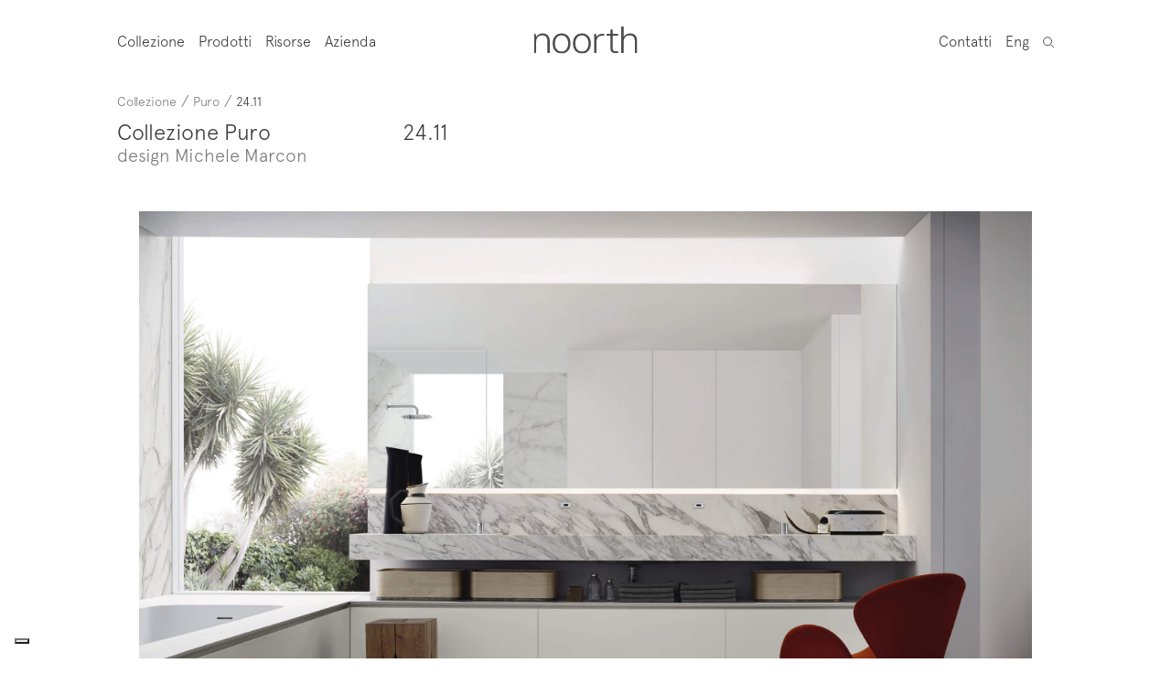

--- FILE ---
content_type: text/html; charset=UTF-8
request_url: https://noorth.it/collezione/puro/19-09/
body_size: 27172
content:
<!DOCTYPE html>
<html lang="it-IT" class="no-js no-svg">
<head>
<meta charset="UTF-8">
<meta name="viewport" content="width=device-width, initial-scale=1">
<link rel="profile" href="http://gmpg.org/xfn/11">
<link rel="apple-touch-icon" sizes="57x57" href="https://noorth.it/wp-content/themes/noorth/img/favicon/apple-icon-57x57.png">
<link rel="apple-touch-icon" sizes="60x60" href="https://noorth.it/wp-content/themes/noorth/img/favicon/apple-icon-60x60.png">
<link rel="apple-touch-icon" sizes="72x72" href="https://noorth.it/wp-content/themes/noorth/img/favicon/apple-icon-72x72.png">
<link rel="apple-touch-icon" sizes="76x76" href="https://noorth.it/wp-content/themes/noorth/img/favicon/apple-icon-76x76.png">
<link rel="apple-touch-icon" sizes="114x114" href="https://noorth.it/wp-content/themes/noorth/img/favicon/apple-icon-114x114.png">
<link rel="apple-touch-icon" sizes="120x120" href="https://noorth.it/wp-content/themes/noorth/img/favicon/apple-icon-120x120.png">
<link rel="apple-touch-icon" sizes="144x144" href="https://noorth.it/wp-content/themes/noorth/img/favicon/apple-icon-144x144.png">
<link rel="apple-touch-icon" sizes="152x152" href="https://noorth.it/wp-content/themes/noorth/img/favicon/apple-icon-152x152.png">
<link rel="apple-touch-icon" sizes="180x180" href="https://noorth.it/wp-content/themes/noorth/img/favicon/apple-icon-180x180.png">
<link rel="icon" type="image/png" sizes="192x192"  href="https://noorth.it/wp-content/themes/noorth/img/favicon/android-icon-192x192.png">
<link rel="icon" type="image/png" sizes="32x32" href="https://noorth.it/wp-content/themes/noorth/img/favicon/favicon-32x32.png">
<link rel="icon" type="image/png" sizes="96x96" href="https://noorth.it/wp-content/themes/noorth/img/favicon/favicon-96x96.png">
<link rel="icon" type="image/png" sizes="16x16" href="https://noorth.it/wp-content/themes/noorth/img/favicon/favicon-16x16.png">
<link rel="manifest" href="https://noorth.it/wp-content/themes/noorth/img/favicon/manifest.json">
<meta name="msapplication-TileColor" content="#ffffff">
<meta name="msapplication-TileImage" content="https://noorth.it/wp-content/themes/noorth/img/favicon/ms-icon-144x144.png">
<meta name="theme-color" content="#ffffff">
<script>(function(html){html.className = html.className.replace(/\bno-js\b/,'js')})(document.documentElement);</script>
<meta name='robots' content='index, follow, max-image-preview:large, max-snippet:-1, max-video-preview:-1' />
	<style>img:is([sizes="auto" i], [sizes^="auto," i]) { contain-intrinsic-size: 3000px 1500px }</style>
	
<!-- Google Tag Manager for WordPress by gtm4wp.com -->
<script data-cfasync="false" data-pagespeed-no-defer>
	var gtm4wp_datalayer_name = "dataLayer";
	var dataLayer = dataLayer || [];

	const gtm4wp_scrollerscript_debugmode         = false;
	const gtm4wp_scrollerscript_callbacktime      = 100;
	const gtm4wp_scrollerscript_readerlocation    = 150;
	const gtm4wp_scrollerscript_contentelementid  = "content";
	const gtm4wp_scrollerscript_scannertime       = 60;
</script>
<!-- End Google Tag Manager for WordPress by gtm4wp.com -->
	<!-- This site is optimized with the Yoast SEO plugin v26.7 - https://yoast.com/wordpress/plugins/seo/ -->
	<title>24.11 - Noorth</title>
	<link rel="canonical" href="https://noorth.it/collezione/puro/19-09/" />
	<meta property="og:locale" content="it_IT" />
	<meta property="og:type" content="article" />
	<meta property="og:title" content="24.11 - Noorth" />
	<meta property="og:url" content="https://noorth.it/collezione/puro/19-09/" />
	<meta property="og:site_name" content="Noorth" />
	<meta property="article:modified_time" content="2024-04-09T08:56:04+00:00" />
	<meta name="twitter:card" content="summary_large_image" />
	<script type="application/ld+json" class="yoast-schema-graph">{"@context":"https://schema.org","@graph":[{"@type":"WebPage","@id":"https://noorth.it/collezione/puro/19-09/","url":"https://noorth.it/collezione/puro/19-09/","name":"24.11 - Noorth","isPartOf":{"@id":"https://noorth.it/#website"},"datePublished":"2020-08-28T15:47:32+00:00","dateModified":"2024-04-09T08:56:04+00:00","breadcrumb":{"@id":"https://noorth.it/collezione/puro/19-09/#breadcrumb"},"inLanguage":"it-IT","potentialAction":[{"@type":"ReadAction","target":["https://noorth.it/collezione/puro/19-09/"]}]},{"@type":"BreadcrumbList","@id":"https://noorth.it/collezione/puro/19-09/#breadcrumb","itemListElement":[{"@type":"ListItem","position":1,"name":"Collection","item":"https://noorth.it/product/"},{"@type":"ListItem","position":2,"name":"Puro","item":"https://noorth.it/collezione/puro/"},{"@type":"ListItem","position":3,"name":"24.11"}]},{"@type":"WebSite","@id":"https://noorth.it/#website","url":"https://noorth.it/","name":"Noorth","description":"","potentialAction":[{"@type":"SearchAction","target":{"@type":"EntryPoint","urlTemplate":"https://noorth.it/?s={search_term_string}"},"query-input":{"@type":"PropertyValueSpecification","valueRequired":true,"valueName":"search_term_string"}}],"inLanguage":"it-IT"}]}</script>
	<!-- / Yoast SEO plugin. -->


<link rel='dns-prefetch' href='//fonts.googleapis.com' />
<link href='https://fonts.gstatic.com' crossorigin rel='preconnect' />
<link rel="alternate" type="application/rss+xml" title="Noorth &raquo; Feed" href="https://noorth.it/feed/" />
<link rel="alternate" type="application/rss+xml" title="Noorth &raquo; Feed dei commenti" href="https://noorth.it/comments/feed/" />
<script>
window._wpemojiSettings = {"baseUrl":"https:\/\/s.w.org\/images\/core\/emoji\/16.0.1\/72x72\/","ext":".png","svgUrl":"https:\/\/s.w.org\/images\/core\/emoji\/16.0.1\/svg\/","svgExt":".svg","source":{"concatemoji":"https:\/\/noorth.it\/wp-includes\/js\/wp-emoji-release.min.js?ver=6.8.3"}};
/*! This file is auto-generated */
!function(s,n){var o,i,e;function c(e){try{var t={supportTests:e,timestamp:(new Date).valueOf()};sessionStorage.setItem(o,JSON.stringify(t))}catch(e){}}function p(e,t,n){e.clearRect(0,0,e.canvas.width,e.canvas.height),e.fillText(t,0,0);var t=new Uint32Array(e.getImageData(0,0,e.canvas.width,e.canvas.height).data),a=(e.clearRect(0,0,e.canvas.width,e.canvas.height),e.fillText(n,0,0),new Uint32Array(e.getImageData(0,0,e.canvas.width,e.canvas.height).data));return t.every(function(e,t){return e===a[t]})}function u(e,t){e.clearRect(0,0,e.canvas.width,e.canvas.height),e.fillText(t,0,0);for(var n=e.getImageData(16,16,1,1),a=0;a<n.data.length;a++)if(0!==n.data[a])return!1;return!0}function f(e,t,n,a){switch(t){case"flag":return n(e,"\ud83c\udff3\ufe0f\u200d\u26a7\ufe0f","\ud83c\udff3\ufe0f\u200b\u26a7\ufe0f")?!1:!n(e,"\ud83c\udde8\ud83c\uddf6","\ud83c\udde8\u200b\ud83c\uddf6")&&!n(e,"\ud83c\udff4\udb40\udc67\udb40\udc62\udb40\udc65\udb40\udc6e\udb40\udc67\udb40\udc7f","\ud83c\udff4\u200b\udb40\udc67\u200b\udb40\udc62\u200b\udb40\udc65\u200b\udb40\udc6e\u200b\udb40\udc67\u200b\udb40\udc7f");case"emoji":return!a(e,"\ud83e\udedf")}return!1}function g(e,t,n,a){var r="undefined"!=typeof WorkerGlobalScope&&self instanceof WorkerGlobalScope?new OffscreenCanvas(300,150):s.createElement("canvas"),o=r.getContext("2d",{willReadFrequently:!0}),i=(o.textBaseline="top",o.font="600 32px Arial",{});return e.forEach(function(e){i[e]=t(o,e,n,a)}),i}function t(e){var t=s.createElement("script");t.src=e,t.defer=!0,s.head.appendChild(t)}"undefined"!=typeof Promise&&(o="wpEmojiSettingsSupports",i=["flag","emoji"],n.supports={everything:!0,everythingExceptFlag:!0},e=new Promise(function(e){s.addEventListener("DOMContentLoaded",e,{once:!0})}),new Promise(function(t){var n=function(){try{var e=JSON.parse(sessionStorage.getItem(o));if("object"==typeof e&&"number"==typeof e.timestamp&&(new Date).valueOf()<e.timestamp+604800&&"object"==typeof e.supportTests)return e.supportTests}catch(e){}return null}();if(!n){if("undefined"!=typeof Worker&&"undefined"!=typeof OffscreenCanvas&&"undefined"!=typeof URL&&URL.createObjectURL&&"undefined"!=typeof Blob)try{var e="postMessage("+g.toString()+"("+[JSON.stringify(i),f.toString(),p.toString(),u.toString()].join(",")+"));",a=new Blob([e],{type:"text/javascript"}),r=new Worker(URL.createObjectURL(a),{name:"wpTestEmojiSupports"});return void(r.onmessage=function(e){c(n=e.data),r.terminate(),t(n)})}catch(e){}c(n=g(i,f,p,u))}t(n)}).then(function(e){for(var t in e)n.supports[t]=e[t],n.supports.everything=n.supports.everything&&n.supports[t],"flag"!==t&&(n.supports.everythingExceptFlag=n.supports.everythingExceptFlag&&n.supports[t]);n.supports.everythingExceptFlag=n.supports.everythingExceptFlag&&!n.supports.flag,n.DOMReady=!1,n.readyCallback=function(){n.DOMReady=!0}}).then(function(){return e}).then(function(){var e;n.supports.everything||(n.readyCallback(),(e=n.source||{}).concatemoji?t(e.concatemoji):e.wpemoji&&e.twemoji&&(t(e.twemoji),t(e.wpemoji)))}))}((window,document),window._wpemojiSettings);
</script>
<style id='wp-emoji-styles-inline-css'>

	img.wp-smiley, img.emoji {
		display: inline !important;
		border: none !important;
		box-shadow: none !important;
		height: 1em !important;
		width: 1em !important;
		margin: 0 0.07em !important;
		vertical-align: -0.1em !important;
		background: none !important;
		padding: 0 !important;
	}
</style>
<link rel='stylesheet' id='wp-block-library-css' href='https://noorth.it/wp-includes/css/dist/block-library/style.min.css?ver=6.8.3' media='all' />
<style id='wp-block-library-theme-inline-css'>
.wp-block-audio :where(figcaption){color:#555;font-size:13px;text-align:center}.is-dark-theme .wp-block-audio :where(figcaption){color:#ffffffa6}.wp-block-audio{margin:0 0 1em}.wp-block-code{border:1px solid #ccc;border-radius:4px;font-family:Menlo,Consolas,monaco,monospace;padding:.8em 1em}.wp-block-embed :where(figcaption){color:#555;font-size:13px;text-align:center}.is-dark-theme .wp-block-embed :where(figcaption){color:#ffffffa6}.wp-block-embed{margin:0 0 1em}.blocks-gallery-caption{color:#555;font-size:13px;text-align:center}.is-dark-theme .blocks-gallery-caption{color:#ffffffa6}:root :where(.wp-block-image figcaption){color:#555;font-size:13px;text-align:center}.is-dark-theme :root :where(.wp-block-image figcaption){color:#ffffffa6}.wp-block-image{margin:0 0 1em}.wp-block-pullquote{border-bottom:4px solid;border-top:4px solid;color:currentColor;margin-bottom:1.75em}.wp-block-pullquote cite,.wp-block-pullquote footer,.wp-block-pullquote__citation{color:currentColor;font-size:.8125em;font-style:normal;text-transform:uppercase}.wp-block-quote{border-left:.25em solid;margin:0 0 1.75em;padding-left:1em}.wp-block-quote cite,.wp-block-quote footer{color:currentColor;font-size:.8125em;font-style:normal;position:relative}.wp-block-quote:where(.has-text-align-right){border-left:none;border-right:.25em solid;padding-left:0;padding-right:1em}.wp-block-quote:where(.has-text-align-center){border:none;padding-left:0}.wp-block-quote.is-large,.wp-block-quote.is-style-large,.wp-block-quote:where(.is-style-plain){border:none}.wp-block-search .wp-block-search__label{font-weight:700}.wp-block-search__button{border:1px solid #ccc;padding:.375em .625em}:where(.wp-block-group.has-background){padding:1.25em 2.375em}.wp-block-separator.has-css-opacity{opacity:.4}.wp-block-separator{border:none;border-bottom:2px solid;margin-left:auto;margin-right:auto}.wp-block-separator.has-alpha-channel-opacity{opacity:1}.wp-block-separator:not(.is-style-wide):not(.is-style-dots){width:100px}.wp-block-separator.has-background:not(.is-style-dots){border-bottom:none;height:1px}.wp-block-separator.has-background:not(.is-style-wide):not(.is-style-dots){height:2px}.wp-block-table{margin:0 0 1em}.wp-block-table td,.wp-block-table th{word-break:normal}.wp-block-table :where(figcaption){color:#555;font-size:13px;text-align:center}.is-dark-theme .wp-block-table :where(figcaption){color:#ffffffa6}.wp-block-video :where(figcaption){color:#555;font-size:13px;text-align:center}.is-dark-theme .wp-block-video :where(figcaption){color:#ffffffa6}.wp-block-video{margin:0 0 1em}:root :where(.wp-block-template-part.has-background){margin-bottom:0;margin-top:0;padding:1.25em 2.375em}
</style>
<style id='classic-theme-styles-inline-css'>
/*! This file is auto-generated */
.wp-block-button__link{color:#fff;background-color:#32373c;border-radius:9999px;box-shadow:none;text-decoration:none;padding:calc(.667em + 2px) calc(1.333em + 2px);font-size:1.125em}.wp-block-file__button{background:#32373c;color:#fff;text-decoration:none}
</style>
<style id='global-styles-inline-css'>
:root{--wp--preset--aspect-ratio--square: 1;--wp--preset--aspect-ratio--4-3: 4/3;--wp--preset--aspect-ratio--3-4: 3/4;--wp--preset--aspect-ratio--3-2: 3/2;--wp--preset--aspect-ratio--2-3: 2/3;--wp--preset--aspect-ratio--16-9: 16/9;--wp--preset--aspect-ratio--9-16: 9/16;--wp--preset--color--black: #000000;--wp--preset--color--cyan-bluish-gray: #abb8c3;--wp--preset--color--white: #ffffff;--wp--preset--color--pale-pink: #f78da7;--wp--preset--color--vivid-red: #cf2e2e;--wp--preset--color--luminous-vivid-orange: #ff6900;--wp--preset--color--luminous-vivid-amber: #fcb900;--wp--preset--color--light-green-cyan: #7bdcb5;--wp--preset--color--vivid-green-cyan: #00d084;--wp--preset--color--pale-cyan-blue: #8ed1fc;--wp--preset--color--vivid-cyan-blue: #0693e3;--wp--preset--color--vivid-purple: #9b51e0;--wp--preset--gradient--vivid-cyan-blue-to-vivid-purple: linear-gradient(135deg,rgba(6,147,227,1) 0%,rgb(155,81,224) 100%);--wp--preset--gradient--light-green-cyan-to-vivid-green-cyan: linear-gradient(135deg,rgb(122,220,180) 0%,rgb(0,208,130) 100%);--wp--preset--gradient--luminous-vivid-amber-to-luminous-vivid-orange: linear-gradient(135deg,rgba(252,185,0,1) 0%,rgba(255,105,0,1) 100%);--wp--preset--gradient--luminous-vivid-orange-to-vivid-red: linear-gradient(135deg,rgba(255,105,0,1) 0%,rgb(207,46,46) 100%);--wp--preset--gradient--very-light-gray-to-cyan-bluish-gray: linear-gradient(135deg,rgb(238,238,238) 0%,rgb(169,184,195) 100%);--wp--preset--gradient--cool-to-warm-spectrum: linear-gradient(135deg,rgb(74,234,220) 0%,rgb(151,120,209) 20%,rgb(207,42,186) 40%,rgb(238,44,130) 60%,rgb(251,105,98) 80%,rgb(254,248,76) 100%);--wp--preset--gradient--blush-light-purple: linear-gradient(135deg,rgb(255,206,236) 0%,rgb(152,150,240) 100%);--wp--preset--gradient--blush-bordeaux: linear-gradient(135deg,rgb(254,205,165) 0%,rgb(254,45,45) 50%,rgb(107,0,62) 100%);--wp--preset--gradient--luminous-dusk: linear-gradient(135deg,rgb(255,203,112) 0%,rgb(199,81,192) 50%,rgb(65,88,208) 100%);--wp--preset--gradient--pale-ocean: linear-gradient(135deg,rgb(255,245,203) 0%,rgb(182,227,212) 50%,rgb(51,167,181) 100%);--wp--preset--gradient--electric-grass: linear-gradient(135deg,rgb(202,248,128) 0%,rgb(113,206,126) 100%);--wp--preset--gradient--midnight: linear-gradient(135deg,rgb(2,3,129) 0%,rgb(40,116,252) 100%);--wp--preset--font-size--small: 13px;--wp--preset--font-size--medium: 20px;--wp--preset--font-size--large: 36px;--wp--preset--font-size--x-large: 42px;--wp--preset--spacing--20: 0.44rem;--wp--preset--spacing--30: 0.67rem;--wp--preset--spacing--40: 1rem;--wp--preset--spacing--50: 1.5rem;--wp--preset--spacing--60: 2.25rem;--wp--preset--spacing--70: 3.38rem;--wp--preset--spacing--80: 5.06rem;--wp--preset--shadow--natural: 6px 6px 9px rgba(0, 0, 0, 0.2);--wp--preset--shadow--deep: 12px 12px 50px rgba(0, 0, 0, 0.4);--wp--preset--shadow--sharp: 6px 6px 0px rgba(0, 0, 0, 0.2);--wp--preset--shadow--outlined: 6px 6px 0px -3px rgba(255, 255, 255, 1), 6px 6px rgba(0, 0, 0, 1);--wp--preset--shadow--crisp: 6px 6px 0px rgba(0, 0, 0, 1);}:where(.is-layout-flex){gap: 0.5em;}:where(.is-layout-grid){gap: 0.5em;}body .is-layout-flex{display: flex;}.is-layout-flex{flex-wrap: wrap;align-items: center;}.is-layout-flex > :is(*, div){margin: 0;}body .is-layout-grid{display: grid;}.is-layout-grid > :is(*, div){margin: 0;}:where(.wp-block-columns.is-layout-flex){gap: 2em;}:where(.wp-block-columns.is-layout-grid){gap: 2em;}:where(.wp-block-post-template.is-layout-flex){gap: 1.25em;}:where(.wp-block-post-template.is-layout-grid){gap: 1.25em;}.has-black-color{color: var(--wp--preset--color--black) !important;}.has-cyan-bluish-gray-color{color: var(--wp--preset--color--cyan-bluish-gray) !important;}.has-white-color{color: var(--wp--preset--color--white) !important;}.has-pale-pink-color{color: var(--wp--preset--color--pale-pink) !important;}.has-vivid-red-color{color: var(--wp--preset--color--vivid-red) !important;}.has-luminous-vivid-orange-color{color: var(--wp--preset--color--luminous-vivid-orange) !important;}.has-luminous-vivid-amber-color{color: var(--wp--preset--color--luminous-vivid-amber) !important;}.has-light-green-cyan-color{color: var(--wp--preset--color--light-green-cyan) !important;}.has-vivid-green-cyan-color{color: var(--wp--preset--color--vivid-green-cyan) !important;}.has-pale-cyan-blue-color{color: var(--wp--preset--color--pale-cyan-blue) !important;}.has-vivid-cyan-blue-color{color: var(--wp--preset--color--vivid-cyan-blue) !important;}.has-vivid-purple-color{color: var(--wp--preset--color--vivid-purple) !important;}.has-black-background-color{background-color: var(--wp--preset--color--black) !important;}.has-cyan-bluish-gray-background-color{background-color: var(--wp--preset--color--cyan-bluish-gray) !important;}.has-white-background-color{background-color: var(--wp--preset--color--white) !important;}.has-pale-pink-background-color{background-color: var(--wp--preset--color--pale-pink) !important;}.has-vivid-red-background-color{background-color: var(--wp--preset--color--vivid-red) !important;}.has-luminous-vivid-orange-background-color{background-color: var(--wp--preset--color--luminous-vivid-orange) !important;}.has-luminous-vivid-amber-background-color{background-color: var(--wp--preset--color--luminous-vivid-amber) !important;}.has-light-green-cyan-background-color{background-color: var(--wp--preset--color--light-green-cyan) !important;}.has-vivid-green-cyan-background-color{background-color: var(--wp--preset--color--vivid-green-cyan) !important;}.has-pale-cyan-blue-background-color{background-color: var(--wp--preset--color--pale-cyan-blue) !important;}.has-vivid-cyan-blue-background-color{background-color: var(--wp--preset--color--vivid-cyan-blue) !important;}.has-vivid-purple-background-color{background-color: var(--wp--preset--color--vivid-purple) !important;}.has-black-border-color{border-color: var(--wp--preset--color--black) !important;}.has-cyan-bluish-gray-border-color{border-color: var(--wp--preset--color--cyan-bluish-gray) !important;}.has-white-border-color{border-color: var(--wp--preset--color--white) !important;}.has-pale-pink-border-color{border-color: var(--wp--preset--color--pale-pink) !important;}.has-vivid-red-border-color{border-color: var(--wp--preset--color--vivid-red) !important;}.has-luminous-vivid-orange-border-color{border-color: var(--wp--preset--color--luminous-vivid-orange) !important;}.has-luminous-vivid-amber-border-color{border-color: var(--wp--preset--color--luminous-vivid-amber) !important;}.has-light-green-cyan-border-color{border-color: var(--wp--preset--color--light-green-cyan) !important;}.has-vivid-green-cyan-border-color{border-color: var(--wp--preset--color--vivid-green-cyan) !important;}.has-pale-cyan-blue-border-color{border-color: var(--wp--preset--color--pale-cyan-blue) !important;}.has-vivid-cyan-blue-border-color{border-color: var(--wp--preset--color--vivid-cyan-blue) !important;}.has-vivid-purple-border-color{border-color: var(--wp--preset--color--vivid-purple) !important;}.has-vivid-cyan-blue-to-vivid-purple-gradient-background{background: var(--wp--preset--gradient--vivid-cyan-blue-to-vivid-purple) !important;}.has-light-green-cyan-to-vivid-green-cyan-gradient-background{background: var(--wp--preset--gradient--light-green-cyan-to-vivid-green-cyan) !important;}.has-luminous-vivid-amber-to-luminous-vivid-orange-gradient-background{background: var(--wp--preset--gradient--luminous-vivid-amber-to-luminous-vivid-orange) !important;}.has-luminous-vivid-orange-to-vivid-red-gradient-background{background: var(--wp--preset--gradient--luminous-vivid-orange-to-vivid-red) !important;}.has-very-light-gray-to-cyan-bluish-gray-gradient-background{background: var(--wp--preset--gradient--very-light-gray-to-cyan-bluish-gray) !important;}.has-cool-to-warm-spectrum-gradient-background{background: var(--wp--preset--gradient--cool-to-warm-spectrum) !important;}.has-blush-light-purple-gradient-background{background: var(--wp--preset--gradient--blush-light-purple) !important;}.has-blush-bordeaux-gradient-background{background: var(--wp--preset--gradient--blush-bordeaux) !important;}.has-luminous-dusk-gradient-background{background: var(--wp--preset--gradient--luminous-dusk) !important;}.has-pale-ocean-gradient-background{background: var(--wp--preset--gradient--pale-ocean) !important;}.has-electric-grass-gradient-background{background: var(--wp--preset--gradient--electric-grass) !important;}.has-midnight-gradient-background{background: var(--wp--preset--gradient--midnight) !important;}.has-small-font-size{font-size: var(--wp--preset--font-size--small) !important;}.has-medium-font-size{font-size: var(--wp--preset--font-size--medium) !important;}.has-large-font-size{font-size: var(--wp--preset--font-size--large) !important;}.has-x-large-font-size{font-size: var(--wp--preset--font-size--x-large) !important;}
:where(.wp-block-post-template.is-layout-flex){gap: 1.25em;}:where(.wp-block-post-template.is-layout-grid){gap: 1.25em;}
:where(.wp-block-columns.is-layout-flex){gap: 2em;}:where(.wp-block-columns.is-layout-grid){gap: 2em;}
:root :where(.wp-block-pullquote){font-size: 1.5em;line-height: 1.6;}
</style>
<link rel='stylesheet' id='twentyseventeen-fonts-css' href='https://fonts.googleapis.com/css?family=Libre+Franklin%3A300%2C300i%2C400%2C400i%2C600%2C600i%2C800%2C800i&#038;subset=latin%2Clatin-ext&#038;display=fallback' media='all' />
<link rel='stylesheet' id='twentyseventeen-style-css' href='https://noorth.it/wp-content/themes/noorth/style.css?ver=1.583' media='all' />
<link rel='stylesheet' id='twentyseventeen-block-style-css' href='https://noorth.it/wp-content/themes/noorth/assets/css/blocks.css?ver=20190105' media='all' />
<!--[if lt IE 9]>
<link rel='stylesheet' id='twentyseventeen-ie8-css' href='https://noorth.it/wp-content/themes/noorth/assets/css/ie8.css?ver=20161202' media='all' />
<![endif]-->
<script src="https://noorth.it/wp-content/plugins/duracelltomi-google-tag-manager/dist/js/analytics-talk-content-tracking.js?ver=1.22.3" id="gtm4wp-scroll-tracking-js"></script>
<!--[if lt IE 9]>
<script src="https://noorth.it/wp-content/themes/noorth/assets/js/html5.js?ver=20161020" id="html5-js"></script>
<![endif]-->
<script src="https://noorth.it/wp-includes/js/jquery/jquery.min.js?ver=3.7.1" id="jquery-core-js"></script>
<script src="https://noorth.it/wp-includes/js/jquery/jquery-migrate.min.js?ver=3.4.1" id="jquery-migrate-js"></script>
<link rel="https://api.w.org/" href="https://noorth.it/wp-json/" /><link rel="EditURI" type="application/rsd+xml" title="RSD" href="https://noorth.it/xmlrpc.php?rsd" />
<meta name="generator" content="WordPress 6.8.3" />
<link rel='shortlink' href='https://noorth.it/?p=2395' />
<link rel="alternate" title="oEmbed (JSON)" type="application/json+oembed" href="https://noorth.it/wp-json/oembed/1.0/embed?url=https%3A%2F%2Fnoorth.it%2Fcollezione%2Fpuro%2F19-09%2F" />
<link rel="alternate" title="oEmbed (XML)" type="text/xml+oembed" href="https://noorth.it/wp-json/oembed/1.0/embed?url=https%3A%2F%2Fnoorth.it%2Fcollezione%2Fpuro%2F19-09%2F&#038;format=xml" />
<meta name="generator" content="WPML ver:4.8.6 stt:1,27;" />

<!-- Google Tag Manager for WordPress by gtm4wp.com -->
<!-- GTM Container placement set to automatic -->
<script data-cfasync="false" data-pagespeed-no-defer>
	var dataLayer_content = {"pagePostType":"collection","pagePostType2":"single-collection","pagePostAuthor":"annika"};
	dataLayer.push( dataLayer_content );
</script>
<script data-cfasync="false" data-pagespeed-no-defer>
(function(w,d,s,l,i){w[l]=w[l]||[];w[l].push({'gtm.start':
new Date().getTime(),event:'gtm.js'});var f=d.getElementsByTagName(s)[0],
j=d.createElement(s),dl=l!='dataLayer'?'&l='+l:'';j.async=true;j.src=
'//www.googletagmanager.com/gtm.js?id='+i+dl;f.parentNode.insertBefore(j,f);
})(window,document,'script','dataLayer','GTM-5NH4D77F');
</script>
<!-- End Google Tag Manager for WordPress by gtm4wp.com --><script type="text/javascript">
           var ajaxurl = "https://noorth.it/wp-admin/admin-ajax.php";
         </script><script src="https://noorth.it/wp-content/themes/noorth/js/bx.js?ver=1"></script>
<script src="https://noorth.it/wp-content/themes/noorth/js/marquee.js"></script>
<script src="https://noorth.it/wp-content/themes/noorth/js/imgload.js"></script>
<script src="https://noorth.it/wp-content/themes/noorth/js/masonry.js"></script>
<script src="https://noorth.it/wp-content/themes/noorth/js/audio.js"></script>
<script src="https://noorth.it/wp-content/themes/noorth/js/personal.js?ver=1.73"></script>
</head>

<body class="wp-singular collection-template-default single single-collection postid-2395 wp-embed-responsive wp-theme-noorth has-header-image colors-light">

<!-- GTM Container placement set to automatic -->
<!-- Google Tag Manager (noscript) -->
				<noscript><iframe src="https://www.googletagmanager.com/ns.html?id=GTM-5NH4D77F" height="0" width="0" style="display:none;visibility:hidden" aria-hidden="true"></iframe></noscript>
<!-- End Google Tag Manager (noscript) --><div id="page" class="site">
	<header id="masthead" class="site-header" role="banner">
		<div class="close-menu-mobile only-mobile"></div>
		<div class="left-menu font14">
			<div class="menu-mainmenu-container"><ul id="menu-mainmenu" class="menu"><li id="menu-item-169" class="collezioni-menu menu-item menu-item-type-post_type menu-item-object-page menu-item-169"><a href="https://noorth.it/collezione/">Collezione</a></li>
<li id="menu-item-170" class="prodotti-menu menu-item menu-item-type-post_type menu-item-object-page menu-item-170"><a href="https://noorth.it/prodotti/">Prodotti</a></li>
<li id="menu-item-5680" class="risorse-menu menu-item menu-item-type-custom menu-item-object-custom menu-item-5680"><a>Risorse</a></li>
<li id="menu-item-5681" class="azienda-menu menu-item menu-item-type-custom menu-item-object-custom menu-item-5681"><a>Azienda</a></li>
</ul></div>			<div class="menu-footer only-mobile">
								<div class="font18 voci-secondarie dark-gray">
																	<div class="sub-voce"><a href="https://noorth.it/news/">News</a></div>
																	<div class="sub-voce"><a href="https://noorth.it/contatti/">Contatti</a></div>
																		<div class="sub-voce iscriviti-newsletter"><a href="javascript:void(0);">Newsletter</a></div>
												<div class="sub-voce"><a href="https://noorth.it/assistenza/">Assistenza</a></div>
																	<div class="sub-voce"><a href="https://noorth.it/faqs/">FAQs</a></div>
									</div>
				<div class="info-menu font11 gray"><p>NOORTH<br />
via dell’Economia 6<br />
Castelfranco Veneto – TV<br />
T +39 0423 756611<br />
<a href="mailto:noorth@milldue.it">noorth@milldue.it</a></p>
</div>
			</div>
		</div>
		<div class="logo-center"><a href="https://noorth.it"><img src="https://noorth.it/wp-content/themes/noorth/img/logo.svg"></a></div>
		<div class="only-mobile menu-mobile font14">Menu</div>
		<div class="right-menu font14">
		<div class="contatti left"><a href="https://noorth.it/contatti/">Contatti</a></div>
		<div class="language left"><a class="active0" href="https://noorth.it/en/collection/puro/19-09/">Eng</a><a class="active1" href="https://noorth.it/collezione/puro/19-09/">Ita</a></div>
		<div class="search left"><img class="search-icon search-out" src="https://noorth.it/wp-content/themes/noorth/img/search.svg"></div>
		</div>
		<div class="menu-close-all"></div>
		<div class="menu-total">
			<div class="menu-total-inner">
			<div class="menu-top font24">
				
				<div class="menu-third" data-id="collezioni-menu">
					<div class="only-mobile">
						<div class="back-mobile"><img src="https://noorth.it/wp-content/themes/noorth/img/menu-mobile-back.svg"> Indietro</div>
						<div class="title-big-mm gray">Collezione</div>
					</div>
																							<div data-id="3882" class="voce voce-menu"><a href="https://noorth.it/collection/fjord/">Fjord</a></div>
							<div data-id="3882" class="img-preview"><img src="https://noorth.it/wp-content/uploads/2020/06/noorth-collezioni_Fjord-24-01_04-600x398.jpg"></div>
													<div data-id="9712" class="voce voce-menu"><a href="https://noorth.it/collezione/azuco/">Azuco</a></div>
							<div data-id="9712" class="img-preview"><img src="https://noorth.it/wp-content/uploads/2023/05/noorth-collezioni_Azuco-23-01_01-600x778.jpg"></div>
													<div data-id="4944" class="voce voce-menu"><a href="https://noorth.it/collection/azuma/">Azuma</a></div>
							<div data-id="4944" class="img-preview"><img src="https://noorth.it/wp-content/uploads/2020/06/noorth-azuma-collection-1-600x400.jpg"></div>
													<div data-id="4626" class="voce voce-menu"><a href="https://noorth.it/collection/puro/">Puro</a></div>
							<div data-id="4626" class="img-preview"><img src="https://noorth.it/wp-content/uploads/2020/06/noorth-puro-collection-1-1-600x400.jpg"></div>
													<div data-id="4962" class="voce voce-menu"><a href="https://noorth.it/collection/sintesi/">Sintesi</a></div>
							<div data-id="4962" class="img-preview"><img src="https://noorth.it/wp-content/uploads/2020/06/noorth-collezioni_Sintesi-24-08_0-600x398.jpg"></div>
													<div data-id="4928" class="voce voce-menu"><a href="https://noorth.it/collection/zenit/">Zenit</a></div>
							<div data-id="4928" class="img-preview"><img src="https://noorth.it/wp-content/uploads/2020/06/noorth-zenit-collection-1-600x400.jpg"></div>
													<div data-id="4990" class="voce voce-menu"><a href="https://noorth.it/collection/touch/">Touch</a></div>
							<div data-id="4990" class="img-preview"><img src="https://noorth.it/wp-content/uploads/2020/06/noorth-touch-collection-1-600x790.jpg"></div>
													<div data-id="10135" class="voce voce-menu"><a href="https://noorth.it/collezione/caba/">Caba</a></div>
							<div data-id="10135" class="img-preview"><img src="https://noorth.it/wp-content/uploads/2023/05/noorth-collezioni_Caba-23-01_01-600x778.jpg"></div>
													<div data-id="5002" class="voce voce-menu"><a href="https://noorth.it/collection/one/">One</a></div>
							<div data-id="5002" class="img-preview"><img src="https://noorth.it/wp-content/uploads/2020/08/noorth-one-collection-1-600x778.jpg"></div>
													<div data-id="9911" class="voce voce-menu"><a href="https://noorth.it/collezione/saba/">Saba</a></div>
							<div data-id="9911" class="img-preview"><img src="https://noorth.it/wp-content/uploads/2023/05/noorth-collezioni_Saba-23-01_01c-600x778.jpg"></div>
													<div data-id="4952" class="voce voce-menu"><a href="https://noorth.it/collection/roma/">Roma</a></div>
							<div data-id="4952" class="img-preview"><img src="https://noorth.it/wp-content/uploads/2020/06/noorth-roma-collection-1-600x400.jpg"></div>
													<div data-id="11940" class="voce voce-menu"><a href="https://noorth.it/collezione/tube/">Tube</a></div>
							<div data-id="11940" class="img-preview"><img src="https://noorth.it/wp-content/uploads/2024/01/noorth-collezioni_Tube-24-01_03-600x778.jpg"></div>
																<div class="view-all font18"><a href="https://noorth.it/collezione/">Vedi tutti</a></div>
				</div>
				
				<div class="menu-third" data-id="prodotti-menu">
					<div class="only-mobile">
						<div class="back-mobile"><img src="https://noorth.it/wp-content/themes/noorth/img/menu-mobile-back.svg"> Indietro</div>
						<div class="title-big-mm gray">Prodotti</div>
					</div>
																
												<div data-id="5696" class="voce voce-menu marginbs"><a href="https://noorth.it/sistemi/">Sistemi</a></div>
						<div data-id="5696" class="img-preview"><img src="https://noorth.it/wp-content/uploads/2023/03/noorth-sistemi2-copia-600x784.jpg"></div>
													<div data-id="41" class="voce voce-menu"><a href="https://noorth.it/prodotti/lavabi/">Lavabi</a></div>
							<div data-id="41" class="img-preview"><img src="https://noorth.it/wp-content/uploads/2020/06/noorth-element-1-4-600x370.jpg"></div>
													<div data-id="526" class="voce voce-menu"><a href="https://noorth.it/prodotti/top/">Top</a></div>
							<div data-id="526" class="img-preview"><img src="https://noorth.it/wp-content/uploads/2020/06/noorth-element-1-5-600x370.jpg"></div>
													<div data-id="529" class="voce voce-menu"><a href="https://noorth.it/prodotti/vasche/">Vasche</a></div>
							<div data-id="529" class="img-preview"><img src="https://noorth.it/wp-content/uploads/2020/06/noorth-element-1-6-600x370.jpg"></div>
													<div data-id="540" class="voce voce-menu"><a href="https://noorth.it/prodotti/piatti-doccia/">Piatti doccia</a></div>
							<div data-id="540" class="img-preview"><img src="https://noorth.it/wp-content/uploads/2020/08/noorth-element-sharp--600x370.jpg"></div>
													<div data-id="414" class="voce voce-menu"><a href="https://noorth.it/prodotti/rubinetti/">Rubinetti</a></div>
							<div data-id="414" class="img-preview"><img src="https://noorth.it/wp-content/uploads/2020/06/noorth-element-1-600x790.jpg"></div>
													<div data-id="412" class="voce voce-menu"><a href="https://noorth.it/prodotti/sanitari/">Sanitari</a></div>
							<div data-id="412" class="img-preview"><img src="https://noorth.it/wp-content/uploads/2020/06/noorth-element-1-10-600x790.jpg"></div>
													<div data-id="543" class="voce voce-menu"><a href="https://noorth.it/prodotti/specchiere/">Specchiere</a></div>
							<div data-id="543" class="img-preview"><img src="https://noorth.it/wp-content/uploads/2020/06/noorth-element-1-8-600x370.jpg"></div>
													<div data-id="551" class="voce voce-menu"><a href="https://noorth.it/prodotti/lampade/">Lampade</a></div>
							<div data-id="551" class="img-preview"><img src="https://noorth.it/wp-content/uploads/2020/06/noorth-element-1-11-600x790.jpg"></div>
													<div data-id="8013" class="voce voce-menu"><a href="https://noorth.it/prodotti/pensili-e-colonne/">Pensili e colonne</a></div>
							<div data-id="8013" class="img-preview"><img src="https://noorth.it/wp-content/uploads/2021/06/noorth-accessories-Storage-system-600x367.jpg"></div>
													<div data-id="546" class="voce voce-menu"><a href="https://noorth.it/prodotti/accessori/">Accessori</a></div>
							<div data-id="546" class="img-preview"><img src="https://noorth.it/wp-content/uploads/2021/08/noorth-accessories_-600x367.jpg"></div>
																<div class="view-all font18"><a href="https://noorth.it/prodotti/">Vedi tutti</a></div>
				</div>
				
				<div class="menu-third" data-id="risorse-menu">
					<div class="only-mobile">
						<div class="back-mobile"><img src="https://noorth.it/wp-content/themes/noorth/img/menu-mobile-back.svg"> Indietro</div>
						<div class="title-big-mm gray">Risorse</div>
					</div>
																							<div data-id="5489" class="voce"><a href="https://noorth.it/download/">Download</a></div>
													<div data-id="5708" class="voce"><a href="https://noorth.it/rete-vendita/">Trova un rivenditore</a></div>
													<div data-id="5706" class="voce"><a href="https://noorth.it/assistenza/">Assistenza</a></div>
															</div>
				
				<div class="menu-third" data-id="azienda-menu">
					<div class="only-mobile">
						<div class="back-mobile"><img src="https://noorth.it/wp-content/themes/noorth/img/menu-mobile-back.svg"> Indietro</div>
						<div class="title-big-mm gray">Azienda</div>
					</div>
																							<div data-id="158" class="voce"><a href="https://noorth.it/news/">News</a></div>
													<div data-id="12771" class="voce"><a href="https://noorth.it/press/">Press</a></div>
													<div data-id="5939" class="voce"><a href="https://noorth.it/designers/">Designers</a></div>
													<div data-id="162" class="voce"><a href="https://noorth.it/chi-siamo/">Chi siamo</a></div>
															</div>
				
			</div>
			<div class="menu-footer">
								<div class="font18 voci-secondarie dark-gray">
																	<div class="sub-voce"><a href="https://noorth.it/news/">News</a></div>
																	<div class="sub-voce"><a href="https://noorth.it/contatti/">Contatti</a></div>
																		<div class="sub-voce iscriviti-newsletter"><a href="javascript:void(0);">Newsletter</a></div>
												<div class="sub-voce"><a href="https://noorth.it/assistenza/">Assistenza</a></div>
																	<div class="sub-voce"><a href="https://noorth.it/faqs/">FAQs</a></div>
									</div>
				<div class="info-menu font11 gray"><p>NOORTH<br />
via dell’Economia 6<br />
Castelfranco Veneto – TV<br />
T +39 0423 756611<br />
<a href="mailto:noorth@milldue.it">noorth@milldue.it</a></p>
</div>
			</div>
		</div>
		</div>
		<div class="clear"></div>
	</header><!-- #masthead -->
	<div class="bg-search"></div>
	<div id="newsletter">
		<!--Zoho Campaigns Web-Optin Form Starts Here-->
		<script type="text/javascript" src="https://brem.maillist-manage.com/js/optin.min.js" onload="setupSF('sfaaad311b0cec18372bcd109ac2e98445cbad3f9c5f6454d4','ZCFORMVIEW',false,'light',false,'0')"></script>
		<script type="text/javascript">
			function runOnFormSubmit_sfaaad311b0cec18372bcd109ac2e98445cbad3f9c5f6454d4(th){
				/*Before submit, if you want to trigger your event, "include your code here"*/
			};
		</script>

		<div id="sfaaad311b0cec18372bcd109ac2e98445cbad3f9c5f6454d4" data-type="signupform" style="opacity: 1;">
			<div id="customForm">
				<div class="quick_form_2_css" name="SIGNUP_BODY">
					<div style="position:relative;">
						<div class="close-newsletter">
							<div class="close1 close-c"></div>
							<div class="close2 close-c"></div>
						</div>
						<div class="font18 gray">Iscriviti alla mailing list</div>
						<div class="font24">Newsletter</div><br/>
						<form method="POST" id="zcampaignOptinForm" action="https://maillist-manage.com/weboptin.zc" target="_zcSignup">
							<div id="errorMsgDiv" style="opacity:0;">Si prega di correggere il/i campo/i contrassegnato/i di seguito.</div>
							<div>
							<div class="col50">
								<input type="text" placeholder="Email" changeitem="SIGNUP_FORM_FIELD" name="CONTACT_EMAIL" id="EMBED_FORM_EMAIL_LABEL">
							</div><!-- Name and Surname -->
							<div class="col50">
								<input type="text" placeholder="Nome e cognome" changeitem="SIGNUP_FORM_FIELD" name="LASTNAME" id="EMBED_FORM_NAME_LABEL">
							</div>
							<div class="clear"></div>
							</div>
							<div>
								<input type="button" name="SIGNUP_SUBMIT_BUTTON" id="zcWebOptin" value="Iscriviti ora">
							</div>
							<input type="hidden" id="fieldBorder" value="">
							<input type="hidden" id="submitType" name="submitType" value="optinCustomView">
							<input type="hidden" id="emailReportId" name="emailReportId" value="">
							<input type="hidden" id="formType" name="formType" value="QuickForm">
							<input type="hidden" name="zx" id="cmpZuid" value="118adf3b">
							<input type="hidden" name="zcvers" value="3.0">
							<input type="hidden" name="oldListIds" id="allCheckedListIds" value="">
							<input type="hidden" id="mode" name="mode" value="OptinCreateView">
							<input type="hidden" id="zcld" name="zcld" value="1d56b2a6da1a755">
							<input type="hidden" id="document_domain" value="">
							<input type="hidden" id="zc_Url" value="brem.maillist-manage.com">
							<input type="hidden" id="new_optin_response_in" value="0">
							<input type="hidden" id="duplicate_optin_response_in" value="0">
							<input type="hidden" name="zc_trackCode" id="zc_trackCode" value="ZCFORMVIEW">
							<input type="hidden" id="zc_formIx" name="zc_formIx" value="aaad311b0cec18372bcd109ac2e98445cbad3f9c5f6454d4">
							<input type="hidden" id="viewFrom" value="URL_ACTION">
							<span style="display: none" id="dt_CONTACT_EMAIL">1,true,6,E-mail di contatto,2</span>
							<span style="display: none" id="dt_FIRSTNAME">1,false,1,Nome,2</span>
							<span style="display: none" id="dt_LASTNAME">1,false,1,Cognome,2</span>
						</form>
					</div>
				</div>
			</div>
			<img src="https://brem.maillist-manage.com/images/spacer.gif" id="refImage" onload="referenceSetter(this)" style="display:none;">
		</div>
		<input type="hidden" id="signupFormType" value="QuickForm_Vertical">
		<div id="zcOptinOverLay" oncontextmenu="return false"></div>
		<div id="zcOptinSuccessPopup">
			<div id="zcOptinSuccessPanel"></div>
		</div>
		<div class="follow-us-on">
			<div class="font18">
				<span class="gray">Follow us on</span><a target="_blank" href="https://www.instagram.com/noorth_milldueedition/">Instagram</a><a target="_blank" href="https://www.facebook.com/noorthmilldueedition.it/?hc_ref=ARQznpnPQus_dfWfY4wIHnxDHqzyVax4ubP7fP2CL19flHk_XoogREUMEeYu2Jp5IRM&fref=nf">Facebook</a><a target="_blank" href="https://www.pinterest.it/marketing7444/_saved/">Pinterest</a>
			</div>
		</div>
	</div>
	
	
	<div class="search-container">
		<div class="inner-search-container">
			<input type="text" class="search-input" placeholder="Cerca qui">
			<div class="close-search">Chiudi</div>
		</div>
		<div class="inner-inner-co">
			<div class="search-results"></div>
		</div>
	</div>
	<div class="site-content-contain">
		<div id="content" class="site-content">
	<div class="marginator breadcrumbs font11"><span class="gray b-c"><a href="https://noorth.it/collezione/">Collezione</a></span>/<span class="b-c gray"><a href="https://noorth.it/collezione/puro/">Puro</a></span>/<span class="b-c">24.11</span></div>
				<article class="cat-s-Interiors" id="post-2395" class="post-2395 collection type-collection status-publish hentry">
	<div class="marginator">
	<div class="col8x2 font24 marginb50"><h2>Collezione Puro</h2><div class="font18 gray">design Michele Marcon</div></div>
	<div class="col8 font24"><h1>24.11</h1></div>
	<div class="clear"></div>
	</div>
	<div class="blocks">
				<div class="marginlr ">
							<div class="gallerymove block-img marginb40 Full center">
						<div class="inner-gallery">													<div><img src="https://noorth.it/wp-content/uploads/2020/08/noorth-collezioni_Puro-24-11_0-scaled.jpg" alt="">
														</div>
													<div><img src="https://noorth.it/wp-content/uploads/2020/08/noorth-collezioni_Puro-24-11_02.jpg" alt="">
														</div>
													<div><img src="https://noorth.it/wp-content/uploads/2020/08/noorth-collezioni_Puro-24-11_03.jpg" alt="">
														</div>
													<div><img src="https://noorth.it/wp-content/uploads/2020/08/noorth-collezioni_Puro-24-11_04-scaled.jpg" alt="">
														</div>
													<div><img src="https://noorth.it/wp-content/uploads/2020/08/noorth-collezioni_Puro-24-11_05.jpg" alt="">
														</div>
													<div><img src="https://noorth.it/wp-content/uploads/2020/08/noorth-collezioni_Puro-24-11_06.jpg" alt="">
														</div>
												</div>
						<div class="next-move"><img src="https://noorth.it/wp-content/themes/noorth/img/arrow_r.svg"></div>
						<div class="prev-move"><img src="https://noorth.it/wp-content/themes/noorth/img/arrow_l.svg"></div>
											</div>
					<div class="clear"></div>
					 			</div>
						<div class="marginlr ">
							<div class="block-text marginb40">
						<div class="col8x2 font24">Puro 24.11&nbsp;</div>
						<div class="col8x6 font18"><p class="p1"><span class="s1">Composizione Puro L 270 composta da tre basi con cassetto L 90 H 46,1 P 51 in laccato bianco opaco. Top lineare in Milltek Solid L 270 e L 110. Zoccolo nero. Vasca Styling R02 L 220 P 110 in Milltek Solid con pannellatura laccato Bianco opaco. Top sospeso Strict 06 in marmo bianco Arabescato con erogatori H2O cromo. Miscelatori da piano Flow acciaio lucido. Un fianco a specchio H 105 P 4,5, due specchiere contenitore semi-incasso L 54 H 105 P 4,5 con illuminazione a LED superiore ed inferiore, elemento fisso L 162 H 105 P 4,5 con illuminazione a LED superiore ed inferiore. Piatto doccia Sharp L 200 P 90 in Ceramilux. Soffione e braccio Flow D01 in acciaio satinato; miscelatore termostatico, deviatore e doccetta D03.</span></p>
</div>
						<div class="clear"></div>
					</div>
								</div>
						<div class="marginlr ">
							<div class="gallerymove block-img marginb40 Half right">
																			<div><img src="https://noorth.it/wp-content/uploads/2020/08/noorth-collezioni_Puro-24-11_02.jpg" alt="">
														</div>
																	</div>
					<div class="clear"></div>
					 			</div>
						<div class="marginlr ">
							<div class="gallerymove block-img marginb40 Full center">
																			<div><img src="https://noorth.it/wp-content/uploads/2020/08/noorth-collezioni_Puro-24-11_04-scaled.jpg" alt="">
														</div>
																	</div>
					<div class="clear"></div>
					 			</div>
						<div class="marginlr ">
							<div class="gallerymove block-img marginb40 Half right">
																			<div><img src="https://noorth.it/wp-content/uploads/2020/08/noorth-collezioni_Puro-24-11_03.jpg" alt="">
														</div>
																	</div>
					<div class="clear"></div>
					 			</div>
						<div class="marginlr ">
							<div class="gallerymove block-img marginb40 Half left">
																			<div><img src="https://noorth.it/wp-content/uploads/2020/08/noorth-collezioni_Puro-24-11_05.jpg" alt="">
														</div>
																	</div>
					<div class="clear"></div>
					 			</div>
						<div class="marginlr ">
							<div class="gallerymove block-img marginb40 Half right">
																			<div><img src="https://noorth.it/wp-content/uploads/2020/08/noorth-collezioni_Puro-24-11_06.jpg" alt="">
														</div>
																	</div>
					<div class="clear"></div>
					 			</div>
					</div>
	<div class="marginator">
		<div class="footer-blocks">
		<div class="title marginb20 font18">Specifiche tecniche</div>
				<div class="block-footer">
			<div class="col8x2 font18 gray">Dimensioni</div>
			<div class="col8x6 font18"><p class="p1">270 x 51 cm<br />
106 1/4” x 20 1/8”</p>
							</div>
			<div class="clear"></div>
		</div>
						<div class="block-footer">
			<div class="col8x2 font18 gray">Finiture</div>
			<div class="col8x6 font18">
				<div class="block-t-f"><div class="block-inline gray finitura-title-c" data-img="https://noorth.it/wp-content/uploads/2020/06/noorth-fjord-collection-finish-marble-bianco-arabescato-2.jpg"><div class="tt-co">bianco arabescato</div>
						<img class="miniatura-finitura" src="https://noorth.it/wp-content/uploads/2020/06/noorth-fjord-collection-finish-marble-bianco-arabescato-1.jpg" alt=""></div><div class="block-inline gray finitura-title-c" data-img="https://noorth.it/wp-content/uploads/2021/06/noorth-collection-finishes_milltek-solid-1.jpg"><div class="tt-co">bianco opaco</div>
						<img class="miniatura-finitura" src="https://noorth.it/wp-content/uploads/2021/06/noorth-collection-finishes_milltek-solid.jpg" alt=""></div><div class="block-inline gray finitura-title-c" data-img="https://noorth.it/wp-content/uploads/2021/06/noorth-collection-finishes_milltek-solid-1.jpg"><div class="tt-co">milltek solid</div>
						<img class="miniatura-finitura" src="https://noorth.it/wp-content/uploads/2021/06/noorth-collection-finishes_milltek-solid.jpg" alt=""></div><div class="block-inline gray finitura-title-c" data-img="https://noorth.it/wp-content/uploads/2021/06/noorth-collection-finishes_ceramilux-matt-1.jpg"><div class="tt-co">ceramilux matt</div>
						<img class="miniatura-finitura" src="https://noorth.it/wp-content/uploads/2021/06/noorth-collection-finishes_ceramilux-matt.jpg" alt=""></div></div>
			</div>
			<div class="clear"></div>
		</div>
		<div class="finitura-overlay">
			<div class="close-finitura">Chiudi</div>
			<div class="img-finitura">
				<div class="inline-img"><img>
				<div class="font11 name-finitura-img"></div>
			</div>
			</div>
			
		</div>
			</div>
		
	
	
	<div class="marginb100">
			<div class="font18 marginb20">Prodotti correlati</div>
		<div class="col4-c marginb40">
							<div class="col4 collezione marginb50">
					<div class="img marginb5 horizontal"><a href="https://noorth.it/prodotti/top/"><img alt="" src="https://noorth.it/wp-content/uploads/2020/08/noorth-element-strict-sospeso-A-600x367.jpg"></a></div>
					<div class="font11 gray"><a href="https://noorth.it/prodotti/top/">Top</a></div>
					<div class="font11"><a href="https://noorth.it/prodotti/top/"> Strict</a></div>
									</div>
							<div class="col4 collezione marginb50">
					<div class="img marginb5 horizontal"><a href="https://noorth.it/prodotti/specchiere/vetra/"><img alt="" src="https://noorth.it/wp-content/uploads/2020/06/noorth-element-1-8-600x370.jpg"></a></div>
					<div class="font11 gray"><a href="https://noorth.it/prodotti/specchiere/vetra/">Specchiere</a></div>
					<div class="font11"><a href="https://noorth.it/prodotti/specchiere/vetra/"> Vetra</a></div>
									</div>
							<div class="col4 collezione marginb50">
					<div class="img marginb5 vertical"><a href="https://noorth.it/prodotti/rubinetti/flow-d02-d03/"><img alt="" src="https://noorth.it/wp-content/uploads/2020/08/noorth-element-flow-per-docce-2-600x798.jpg"></a></div>
					<div class="font11 gray"><a href="https://noorth.it/prodotti/rubinetti/flow-d02-d03/">Rubinetti</a></div>
					<div class="font11"><a href="https://noorth.it/prodotti/rubinetti/flow-d02-d03/"> Flow D03</a></div>
									</div>
							<div class="col4 collezione marginb50">
					<div class="img marginb5 horizontal"><a href="https://noorth.it/prodotti/piatti-doccia/"><img alt="" src="https://noorth.it/wp-content/uploads/2020/08/noorth-element-sharp-2-600x370.jpg"></a></div>
					<div class="font11 gray"><a href="https://noorth.it/prodotti/piatti-doccia/">Piatti doccia</a></div>
					<div class="font11"><a href="https://noorth.it/prodotti/piatti-doccia/"> Sharp</a></div>
									</div>
							<div class="col4 collezione marginb50">
					<div class="img marginb5 vertical"><a href="https://noorth.it/prodotti/sanitari/senna-wc/"><img alt="" src="https://noorth.it/wp-content/uploads/2020/08/noorth-element-senna-wc-600x798.jpg"></a></div>
					<div class="font11 gray"><a href="https://noorth.it/prodotti/sanitari/senna-wc/">Sanitari</a></div>
					<div class="font11"><a href="https://noorth.it/prodotti/sanitari/senna-wc/"> Senna WC</a></div>
									</div>
							<div class="col4 collezione marginb50">
					<div class="img marginb5 vertical"><a href="https://noorth.it/prodotti/sanitari/senna-bidet/"><img alt="" src="https://noorth.it/wp-content/uploads/2020/08/noorth-element-senna-bidet-600x798.jpg"></a></div>
					<div class="font11 gray"><a href="https://noorth.it/prodotti/sanitari/senna-bidet/">Sanitari</a></div>
					<div class="font11"><a href="https://noorth.it/prodotti/sanitari/senna-bidet/"> Senna bidet</a></div>
									</div>
							<div class="col4 collezione marginb50">
					<div class="img marginb5 vertical"><a href="https://noorth.it/prodotti/rubinetti/flow-b03/"><img alt="" src="https://noorth.it/wp-content/uploads/2020/08/noorth-element-flow-per-bidet-3-600x798.jpg"></a></div>
					<div class="font11 gray"><a href="https://noorth.it/prodotti/rubinetti/flow-b03/">Rubinetti</a></div>
					<div class="font11"><a href="https://noorth.it/prodotti/rubinetti/flow-b03/"> Flow W01</a></div>
									</div>
							<div class="col4 collezione marginb50">
					<div class="img marginb5 vertical"><a href="https://noorth.it/prodotti/rubinetti/flow-b01/"><img alt="" src="https://noorth.it/wp-content/uploads/2020/08/noorth-element-flow-per-bidet--600x798.jpg"></a></div>
					<div class="font11 gray"><a href="https://noorth.it/prodotti/rubinetti/flow-b01/">Rubinetti</a></div>
					<div class="font11"><a href="https://noorth.it/prodotti/rubinetti/flow-b01/"> Flow B01</a></div>
									</div>
						<div class="clear"></div>
		</div>
	
		
				<div class="font18 marginb20">Sistemi correlati</div>
		<div class="col4-c marginb40">
							<div class="col4 collezione marginb50">
					<div class="img marginb5"><a href="https://noorth.it/collezione/puro/24-02/"><img alt="" src="https://noorth.it/wp-content/uploads/2020/06/noorth-sistemi_Puro-24-02_01-600x784.jpg"></a></div>
					<div class="font11"><a href="https://noorth.it/collezione/puro/24-02/">Puro 24.02</a></div>
					<!-- <div class="font11"><a href="https://noorth.it/collezione/puro/24-02/">24.02</a></div> -->
				</div>
							<div class="col4 collezione marginb50">
					<div class="img marginb5"><a href="https://noorth.it/collezione/puro/24-03/"><img alt="" src="https://noorth.it/wp-content/uploads/2020/06/noorth-sistemi_Puro-24-03_0-600x784.jpg"></a></div>
					<div class="font11"><a href="https://noorth.it/collezione/puro/24-03/">Puro 24.03</a></div>
					<!-- <div class="font11"><a href="https://noorth.it/collezione/puro/24-03/">24.03</a></div> -->
				</div>
							<div class="col4 collezione marginb50">
					<div class="img marginb5"><a href="https://noorth.it/collezione/puro/24-05/"><img alt="" src="https://noorth.it/wp-content/uploads/2020/06/noorth-sistemi_Puro-24-05_0-600x784.jpg"></a></div>
					<div class="font11"><a href="https://noorth.it/collezione/puro/24-05/">Puro 24.05</a></div>
					<!-- <div class="font11"><a href="https://noorth.it/collezione/puro/24-05/">24.05</a></div> -->
				</div>
							<div class="col4 collezione marginb50">
					<div class="img marginb5"><a href="https://noorth.it/collezione/puro/19-12/"><img alt="" src="https://noorth.it/wp-content/uploads/2021/06/noorth-sistemi_Puro-24-08_0-600x784.jpg"></a></div>
					<div class="font11"><a href="https://noorth.it/collezione/puro/19-12/">Puro 24.08</a></div>
					<!-- <div class="font11"><a href="https://noorth.it/collezione/puro/19-12/">24.08</a></div> -->
				</div>
							<div class="col4 collezione marginb50">
					<div class="img marginb5"><a href="https://noorth.it/collezione/puro/19-06/"><img alt="" src="https://noorth.it/wp-content/uploads/2020/08/noorth-sistemi_Puro-24-09_0-600x784.jpg"></a></div>
					<div class="font11"><a href="https://noorth.it/collezione/puro/19-06/">Puro 24.09</a></div>
					<!-- <div class="font11"><a href="https://noorth.it/collezione/puro/19-06/">24.09</a></div> -->
				</div>
							<div class="col4 collezione marginb50">
					<div class="img marginb5"><a href="https://noorth.it/collezione/puro/24-12/"><img alt="" src="https://noorth.it/wp-content/uploads/2024/01/noorth-sistemi_Puro-24-12_0-600x784.jpg"></a></div>
					<div class="font11"><a href="https://noorth.it/collezione/puro/24-12/">Puro 24.12</a></div>
					<!-- <div class="font11"><a href="https://noorth.it/collezione/puro/24-12/">24.12</a></div> -->
				</div>
						<div class="clear"></div>
		</div>
				<div class="font18 marginb20">Proposals</div>
	<div class="col4-c marginb40">
					<div class="col4 collezione marginb50">
				<div class="img marginb5 "><a href="https://noorth.it/collezione/puro/24-01/"><img alt="" src="https://noorth.it/wp-content/uploads/2024/01/noorth-collezioni_Puro-24-01_02-600x778.jpg"></a></div>
				<div class="font11 gray"><a href="https://noorth.it/collezione/puro/24-01/">Puro 24.01</a></div>
				<!-- <div class="font11"><a href="https://noorth.it/collezione/puro/24-01/">24.01</a></div> -->
			</div>
					<div class="col4 collezione marginb50">
				<div class="img marginb5 "><a href="https://noorth.it/collezione/puro/19-01/"><img alt="" src="https://noorth.it/wp-content/uploads/2020/06/noorth-collezioni_Puro-24-04_02-600x778.jpg"></a></div>
				<div class="font11 gray"><a href="https://noorth.it/collezione/puro/19-01/">Puro 24.04</a></div>
				<!-- <div class="font11"><a href="https://noorth.it/collezione/puro/19-01/">24.04</a></div> -->
			</div>
					<div class="col4 collezione marginb50">
				<div class="img marginb5 "><a href="https://noorth.it/collezione/puro/24-06/"><img alt="" src="https://noorth.it/wp-content/uploads/2023/11/noorth-collezioni_Puro-24-06_02-600x778.jpg"></a></div>
				<div class="font11 gray"><a href="https://noorth.it/collezione/puro/24-06/">Puro 24.06</a></div>
				<!-- <div class="font11"><a href="https://noorth.it/collezione/puro/24-06/">24.06</a></div> -->
			</div>
					<div class="col4 collezione marginb50">
				<div class="img marginb5 "><a href="https://noorth.it/collezione/puro/19-07/"><img alt="" src="https://noorth.it/wp-content/uploads/2020/08/noorth-collezioni_Puro-24-07_02-600x778.jpg"></a></div>
				<div class="font11 gray"><a href="https://noorth.it/collezione/puro/19-07/">Puro 24.07</a></div>
				<!-- <div class="font11"><a href="https://noorth.it/collezione/puro/19-07/">24.07</a></div> -->
			</div>
					<div class="col4 collezione marginb50">
				<div class="img marginb5 "><a href="https://noorth.it/collezione/puro/19-04/"><img alt="" src="https://noorth.it/wp-content/uploads/2020/06/noorth-collezioni_Puro-24-10_02-600x778.jpg"></a></div>
				<div class="font11 gray"><a href="https://noorth.it/collezione/puro/19-04/">Puro 24.10</a></div>
				<!-- <div class="font11"><a href="https://noorth.it/collezione/puro/19-04/">24.10</a></div> -->
			</div>
				<div class="clear"></div>
	</div>
	</div>


			<div class="footer-blocks">
		<div class="title marginb20 font18">Assistenza</div>
		<div class="block-footer">
			<div class="col8x2 font18 gray">Azienda</div>
			<div class="col8x6 font18">
				<div class="font11 gray margint10"><a rel="nofollow" href="https://noorth.it/assistenza/?prodotto=Collection Puro - 24.11">Clicca qui</a></div>
			</div>
			<div class="clear"></div>
		</div>
		<div class="block-footer">
			<div class="col8x2 font18 gray">Trova un rivenditore</div>
			<div class="col8x6 font18">
				<div class="font11 gray margint10"><a href="https://noorth.it/rete-vendita/">Clicca qui</a></div>
			</div>
			<div class="clear"></div>
		</div>
	</div>
	
</div>
</article>
		</div>
		<footer id="colophon" class="site-footer only-desktop" role="contentinfo">
			<div class="margin borderT">
				<div class="font11">NOORTH</div>
				<div class="footer-cols font11 gray">
					<div class="col8"><div class="page" title="Page 2">
<div class="section">
<div class="layoutArea">
<div class="column">
<p>MILLDUE SPA<br />
sede legale<br />
via Balegante 7<br />
31039 Riese Pio X<br />
Treviso, Italia</p>
<p>sede operativa<br />
via dell’Economia 6<br />
31033 Castelfranco Veneto<br />
Treviso, Italia</p>
</div>
</div>
</div>
</div>
</div>
					<div class="col8"><p>tel +39 0423 756611<br />
fax +39 0423 756699<br />
<a href="mailto:noorth@milldue.it">noorth@milldue.it</a></p>
<p>P. I. 00544260268</p>
</div>
					<div class="col8"><p><a href="https://www.facebook.com/noorthmilldueedition.it/?hc_ref=ARQznpnPQus_dfWfY4wIHnxDHqzyVax4ubP7fP2CL19flHk_XoogREUMEeYu2Jp5IRM&#038;fref=nf&#038;__tn__=kC-R">Facebook</a><br />
<a href="https://www.instagram.com/noorth_milldueedition/">Instagram</a><br />
<a href="https://www.pinterest.it/marketing7444/_saved/">Pinterest</a><br />
<a href="https://vimeo.com/noorth">Vimeo</a></p>
<p><a class="iscriviti-newsletter">iscriviti ora</a></p>
</div>
					<div class="col8"><p><a href="https://noorth.it/collezione/">Collezione</a><br />
<a href="https://noorth.it/collezione/fjord/">Fjord</a><br />
<a href="https://noorth.it/collezione/puro/">Puro</a><br />
<a href="https://noorth.it/collezione/zenit/">Zenit</a><br />
<a href="https://noorth.it/collezione/touch/">Touch</a><br />
<a href="https://noorth.it/collezione/roma/">Roma</a><br />
<a href="https://noorth.it/collezione/azuma/">Azuma</a><br />
<a href="https://noorth.it/collezione/sintesi/">Sintesi</a><br />
<a href="https://noorth.it/collezione/one/">One</a></p>
</div>
					<div class="col8"><p><span style="color: #333333;"><a href="https://noorth.it/prodotti/">Prodotti</a><br />
</span><a href="https://noorth.it/sistemi/">Sistemi</a><br />
<a href="https://noorth.it/prodotti/lavabi/">Lavabi</a><br />
<a href="https://noorth.it/prodotti/top/">Top</a><br />
<a href="https://noorth.it/prodotti/vasche/">Vasche</a><br />
<a href="https://noorth.it/prodotti/piatti-doccia/">Piatti doccia</a><br />
<a href="https://noorth.it/prodotti/rubinetti/">Rubinetti</a><br />
<a href="https://noorth.it/prodotti/sanitari/">Sanitari</a><br />
<a href="https://noorth.it/prodotti/specchiere/">Specchiere</a><br />
<a href="https://noorth.it/prodotti/lampade/">Lampade</a><br />
<a href="https://noorth.it/prodotti/pensili-e-colonne/">Pensili e colonne</a><br />
<a href="https://noorth.it/prodotti/accessori/">Accessori</a></p>
<div class="menu-third show" data-id="prodotti-menu"></div>
</div>
					<div class="col8"><div class="filtro">Azienda<br />
<a href="https://noorth.it/news/">News</a><br />
<a href="https://noorth.it/designers/">Designer</a><br />
<a href="https://noorth.it/chi-siamo/">Chi siamo</a></div>
<div class="filtro">Risorse<br />
<a href="https://noorth.it/download/">Download</a><br />
<a href="https://noorth.it/rete-vendita/">Trova un rivenditore</a><br />
<a href="https://noorth.it/assistenza/">Assistenza</a></div>
</div>
					<div class="col8"><p><a href="https://noorth.it/cookie-policy/">Cookie Policy</a><br />
<a href="https://noorth.it/privacy-policy/">Privacy Policy</a></p>
<p><a href="https://noorth.it/por-fesr-veneto/">POR Fesr Veneto</a></p>
</div>
					<div class="col8">
						<a class="active0" href="https://noorth.it/en/collection/puro/19-09/">Eng</a><br/><a class="active1" href="https://noorth.it/collezione/puro/19-09/">Ita</a><br/>					</div>
					<div class="clear"></div>
				</div>
			</div>
		</footer>
		<footer class="site-footer only-mobile" role="contentinfo">
			<div class="menu-footer-f">
				<div class="menu-footer-mobile-footer">
					
					<div class="accordion-footer">
							<div class="title-acc-f">Collezione</div>
							<div class="accordion-hide-footer">
																															<div data-id="3882" class="voce voce-menu"><a href="https://noorth.it/collection/fjord/">Fjord</a></div>
																	<div data-id="9712" class="voce voce-menu"><a href="https://noorth.it/collezione/azuco/">Azuco</a></div>
																	<div data-id="4944" class="voce voce-menu"><a href="https://noorth.it/collection/azuma/">Azuma</a></div>
																	<div data-id="4626" class="voce voce-menu"><a href="https://noorth.it/collection/puro/">Puro</a></div>
																	<div data-id="4962" class="voce voce-menu"><a href="https://noorth.it/collection/sintesi/">Sintesi</a></div>
																	<div data-id="4928" class="voce voce-menu"><a href="https://noorth.it/collection/zenit/">Zenit</a></div>
																	<div data-id="4990" class="voce voce-menu"><a href="https://noorth.it/collection/touch/">Touch</a></div>
																	<div data-id="10135" class="voce voce-menu"><a href="https://noorth.it/collezione/caba/">Caba</a></div>
																	<div data-id="5002" class="voce voce-menu"><a href="https://noorth.it/collection/one/">One</a></div>
																	<div data-id="9911" class="voce voce-menu"><a href="https://noorth.it/collezione/saba/">Saba</a></div>
																	<div data-id="4952" class="voce voce-menu"><a href="https://noorth.it/collection/roma/">Roma</a></div>
																	<div data-id="11940" class="voce voce-menu"><a href="https://noorth.it/collezione/tube/">Tube</a></div>
																						<div class="view-all font18"><a href="https://noorth.it/collezione/">Vedi tutti</a></div>
						</div>
					</div>
					<div class="accordion-footer">
							<div class="title-acc-f">Prodotti</div>
							<div class="accordion-hide-footer">
																				
																<div data-id="5696" class="voce voce-menu"><a href="https://noorth.it/sistemi/">Sistemi</a></div>
																	<div data-id="41" class="voce voce-menu"><a href="https://noorth.it/prodotti/lavabi/">Lavabi</a></div>
																	<div data-id="526" class="voce voce-menu"><a href="https://noorth.it/prodotti/top/">Top</a></div>
																	<div data-id="529" class="voce voce-menu"><a href="https://noorth.it/prodotti/vasche/">Vasche</a></div>
																	<div data-id="540" class="voce voce-menu"><a href="https://noorth.it/prodotti/piatti-doccia/">Piatti doccia</a></div>
																	<div data-id="414" class="voce voce-menu"><a href="https://noorth.it/prodotti/rubinetti/">Rubinetti</a></div>
																	<div data-id="412" class="voce voce-menu"><a href="https://noorth.it/prodotti/sanitari/">Sanitari</a></div>
																	<div data-id="543" class="voce voce-menu"><a href="https://noorth.it/prodotti/specchiere/">Specchiere</a></div>
																	<div data-id="551" class="voce voce-menu"><a href="https://noorth.it/prodotti/lampade/">Lampade</a></div>
																	<div data-id="8013" class="voce voce-menu"><a href="https://noorth.it/prodotti/pensili-e-colonne/">Pensili e colonne</a></div>
																	<div data-id="546" class="voce voce-menu"><a href="https://noorth.it/prodotti/accessori/">Accessori</a></div>
																						<div class="view-all font18"><a href="https://noorth.it/prodotti/">Vedi tutti</a></div>
						</div>
					</div>
					<div class="accordion-footer">
							<div class="title-acc-f">Risorse</div>
							<div class="accordion-hide-footer">
																															<div data-id="5489" class="voce"><a href="https://noorth.it/download/">Download</a></div>
																	<div data-id="5708" class="voce"><a href="https://noorth.it/rete-vendita/">Trova un rivenditore</a></div>
																	<div data-id="5706" class="voce"><a href="https://noorth.it/assistenza/">Assistenza</a></div>
																					</div>
					</div>
					<div class="accordion-footer">
							<div class="title-acc-f">Azienda</div>
							<div class="accordion-hide-footer">
																															<div data-id="158" class="voce"><a href="https://noorth.it/news/">News</a></div>
																	<div data-id="12771" class="voce"><a href="https://noorth.it/press/">Press</a></div>
																	<div data-id="5939" class="voce"><a href="https://noorth.it/designers/">Designers</a></div>
																	<div data-id="162" class="voce"><a href="https://noorth.it/chi-siamo/">Chi siamo</a></div>
																					</div>
					</div>	
					
				</div>
				<div class="menu-footer only-mobile">
										<div class="font18 voci-secondarie dark-gray">
																				<div class="sub-voce"><a href="https://noorth.it/news/">News</a></div>
																				<div class="sub-voce"><a href="https://noorth.it/contatti/">Contatti</a></div>
																					<div class="sub-voce iscriviti-newsletter"><a href="javascript:void(0);">Newsletter</a></div>
														<div class="sub-voce"><a href="https://noorth.it/assistenza/">Assistenza</a></div>
																				<div class="sub-voce"><a href="https://noorth.it/faqs/">FAQs</a></div>
											</div>
				</div>
			</div>
			<div class="socials-footer"><p><a href="https://www.facebook.com/noorthmilldueedition.it/?hc_ref=ARQznpnPQus_dfWfY4wIHnxDHqzyVax4ubP7fP2CL19flHk_XoogREUMEeYu2Jp5IRM&#038;fref=nf&#038;__tn__=kC-R">Facebook</a><br />
<a href="https://www.instagram.com/noorth_milldueedition/">Instagram</a><br />
<a href="https://www.pinterest.it/marketing7444/_saved/">Pinterest</a><br />
<a href="https://vimeo.com/noorth">Vimeo</a></p>
<p><a class="iscriviti-newsletter">iscriviti ora</a></p>
</div>
			<div class="social-text-center">
				<div>©2026 NOORTH<br/>ALL RIGHTS RESERVED</div>
				<div class="gray">
					<div class="page" title="Page 2">
<div class="section">
<div class="layoutArea">
<div class="column">
<p>MILLDUE SPA<br />
sede legale<br />
via Balegante 7<br />
31039 Riese Pio X<br />
Treviso, Italia</p>
<p>sede operativa<br />
via dell’Economia 6<br />
31033 Castelfranco Veneto<br />
Treviso, Italia</p>
</div>
</div>
</div>
</div>
					<p>tel +39 0423 756611<br />
fax +39 0423 756699<br />
<a href="mailto:noorth@milldue.it">noorth@milldue.it</a></p>
<p>P. I. 00544260268</p>
				</div>
			</div>
			<div class="cookie_footer gray"><p><a href="https://noorth.it/cookie-policy/">Cookie Policy</a><br />
<a href="https://noorth.it/privacy-policy/">Privacy Policy</a></p>
<p><a href="https://noorth.it/por-fesr-veneto/">POR Fesr Veneto</a></p>
</div>
			<div class="up-footer">UP</div>
		</footer>
		
	</div>
</div>
<script src="https://noorth.it/wp-content/themes/noorth/js/video.js?ver=1.33"></script>
<link rel="stylesheet" href="https://noorth.it/wp-content/themes/noorth/assets/css/audio.css" media="all">
<link rel="stylesheet" href="https://noorth.it/wp-content/themes/noorth/css/video.css" media="all">
<script>
	var options = {
			autoplay : false,
			loop : true,
	    controlBar: {
	        volumePanel: {inline: false},
	        children: [
	             "playToggle",
	             "durationDisplay",
	             "timeDivider",
	             "progressControl",
							 "volumeMenuButton",
	             "fullscreenToggle"
	        ]
	    },
	};
	var players = [];
	var i = 0;
	[].forEach.call(document.querySelectorAll('.video-js'), function(div) {
		var IDPLAYER = div.getAttribute("id");
		console.log(IDPLAYER);
		players[i] = [];
		players[i]["id"] = IDPLAYER;
		players[i]["player"] = videojs(IDPLAYER, options);
		i++;
	});
	jQuery(document).ready(function($){
	
			if($(".video-js").length > 0) {
			window.addEventListener("resize", playVideos, false);
			window.addEventListener("scroll", playVideos, false);
			function playVideos() {
				console.log(players.length);
			    for (var i = 0; i < players.length; i++) 
			    {
			        var videoPlayer = $('#' + players[i]["id"]);
						
			        if (isOnScreen(videoPlayer))
			        {
								players[i]["player"].autoplay('muted');
								players[i]["player"].fluid('true');
			        }
			        else
			        {
			          //  players[i]["player"].pause();
			        }     
			    }
			}
			function isOnScreen(element) {
			   var elementOffsetTop = element.offset().top;
			   var elementHeight = element.height();

			   var screenScrollTop = $(window).scrollTop();
			   var screenHeight = $(window).height();

			   var scrollIsAboveElement = elementOffsetTop + elementHeight - screenScrollTop >= 0;
			   var elementIsVisibleOnScreen = screenScrollTop + screenHeight - elementOffsetTop >= 0;

			   return scrollIsAboveElement && elementIsVisibleOnScreen;
			}
		}
		if($(".video-image-container").length > 0) {
			setTimeout(function () {
				players[0]["player"].autoplay('muted');
				players[0]["player"].fluid('true');
			}, 10);
		}
});	
</script>
<script type="speculationrules">
{"prefetch":[{"source":"document","where":{"and":[{"href_matches":"\/*"},{"not":{"href_matches":["\/wp-*.php","\/wp-admin\/*","\/wp-content\/uploads\/*","\/wp-content\/*","\/wp-content\/plugins\/*","\/wp-content\/themes\/noorth\/*","\/*\\?(.+)"]}},{"not":{"selector_matches":"a[rel~=\"nofollow\"]"}},{"not":{"selector_matches":".no-prefetch, .no-prefetch a"}}]},"eagerness":"conservative"}]}
</script>
<script id="twentyseventeen-skip-link-focus-fix-js-extra">
var twentyseventeenScreenReaderText = {"quote":"<svg class=\"icon icon-quote-right\" aria-hidden=\"true\" role=\"img\"> <use href=\"#icon-quote-right\" xlink:href=\"#icon-quote-right\"><\/use> <\/svg>"};
</script>
<script src="https://noorth.it/wp-content/themes/noorth/assets/js/skip-link-focus-fix.js?ver=20161114" id="twentyseventeen-skip-link-focus-fix-js"></script>
<script src="https://noorth.it/wp-content/themes/noorth/assets/js/global.js?ver=20190121" id="twentyseventeen-global-js"></script>
<script src="https://noorth.it/wp-content/themes/noorth/assets/js/jquery.scrollTo.js?ver=2.1.2" id="jquery-scrollto-js"></script>
<svg style="position: absolute; width: 0; height: 0; overflow: hidden;" version="1.1" xmlns="http://www.w3.org/2000/svg" xmlns:xlink="http://www.w3.org/1999/xlink">
<defs>
<symbol id="icon-behance" viewBox="0 0 37 32">
<path class="path1" d="M33 6.054h-9.125v2.214h9.125v-2.214zM28.5 13.661q-1.607 0-2.607 0.938t-1.107 2.545h7.286q-0.321-3.482-3.571-3.482zM28.786 24.107q1.125 0 2.179-0.571t1.357-1.554h3.946q-1.786 5.482-7.625 5.482-3.821 0-6.080-2.357t-2.259-6.196q0-3.714 2.33-6.17t6.009-2.455q2.464 0 4.295 1.214t2.732 3.196 0.902 4.429q0 0.304-0.036 0.839h-11.75q0 1.982 1.027 3.063t2.973 1.080zM4.946 23.214h5.286q3.661 0 3.661-2.982 0-3.214-3.554-3.214h-5.393v6.196zM4.946 13.625h5.018q1.393 0 2.205-0.652t0.813-2.027q0-2.571-3.393-2.571h-4.643v5.25zM0 4.536h10.607q1.554 0 2.768 0.25t2.259 0.848 1.607 1.723 0.563 2.75q0 3.232-3.071 4.696 2.036 0.571 3.071 2.054t1.036 3.643q0 1.339-0.438 2.438t-1.179 1.848-1.759 1.268-2.161 0.75-2.393 0.232h-10.911v-22.5z"></path>
</symbol>
<symbol id="icon-deviantart" viewBox="0 0 18 32">
<path class="path1" d="M18.286 5.411l-5.411 10.393 0.429 0.554h4.982v7.411h-9.054l-0.786 0.536-2.536 4.875-0.536 0.536h-5.375v-5.411l5.411-10.411-0.429-0.536h-4.982v-7.411h9.054l0.786-0.536 2.536-4.875 0.536-0.536h5.375v5.411z"></path>
</symbol>
<symbol id="icon-medium" viewBox="0 0 32 32">
<path class="path1" d="M10.661 7.518v20.946q0 0.446-0.223 0.759t-0.652 0.313q-0.304 0-0.589-0.143l-8.304-4.161q-0.375-0.179-0.634-0.598t-0.259-0.83v-20.357q0-0.357 0.179-0.607t0.518-0.25q0.25 0 0.786 0.268l9.125 4.571q0.054 0.054 0.054 0.089zM11.804 9.321l9.536 15.464-9.536-4.75v-10.714zM32 9.643v18.821q0 0.446-0.25 0.723t-0.679 0.277-0.839-0.232l-7.875-3.929zM31.946 7.5q0 0.054-4.58 7.491t-5.366 8.705l-6.964-11.321 5.786-9.411q0.304-0.5 0.929-0.5 0.25 0 0.464 0.107l9.661 4.821q0.071 0.036 0.071 0.107z"></path>
</symbol>
<symbol id="icon-slideshare" viewBox="0 0 32 32">
<path class="path1" d="M15.589 13.214q0 1.482-1.134 2.545t-2.723 1.063-2.723-1.063-1.134-2.545q0-1.5 1.134-2.554t2.723-1.054 2.723 1.054 1.134 2.554zM24.554 13.214q0 1.482-1.125 2.545t-2.732 1.063q-1.589 0-2.723-1.063t-1.134-2.545q0-1.5 1.134-2.554t2.723-1.054q1.607 0 2.732 1.054t1.125 2.554zM28.571 16.429v-11.911q0-1.554-0.571-2.205t-1.982-0.652h-19.857q-1.482 0-2.009 0.607t-0.527 2.25v12.018q0.768 0.411 1.58 0.714t1.446 0.5 1.446 0.33 1.268 0.196 1.25 0.071 1.045 0.009 1.009-0.036 0.795-0.036q1.214-0.018 1.696 0.482 0.107 0.107 0.179 0.161 0.464 0.446 1.089 0.911 0.125-1.625 2.107-1.554 0.089 0 0.652 0.027t0.768 0.036 0.813 0.018 0.946-0.018 0.973-0.080 1.089-0.152 1.107-0.241 1.196-0.348 1.205-0.482 1.286-0.616zM31.482 16.339q-2.161 2.661-6.643 4.5 1.5 5.089-0.411 8.304-1.179 2.018-3.268 2.643-1.857 0.571-3.25-0.268-1.536-0.911-1.464-2.929l-0.018-5.821v-0.018q-0.143-0.036-0.438-0.107t-0.42-0.089l-0.018 6.036q0.071 2.036-1.482 2.929-1.411 0.839-3.268 0.268-2.089-0.643-3.25-2.679-1.875-3.214-0.393-8.268-4.482-1.839-6.643-4.5-0.446-0.661-0.071-1.125t1.071 0.018q0.054 0.036 0.196 0.125t0.196 0.143v-12.393q0-1.286 0.839-2.196t2.036-0.911h22.446q1.196 0 2.036 0.911t0.839 2.196v12.393l0.375-0.268q0.696-0.482 1.071-0.018t-0.071 1.125z"></path>
</symbol>
<symbol id="icon-snapchat-ghost" viewBox="0 0 30 32">
<path class="path1" d="M15.143 2.286q2.393-0.018 4.295 1.223t2.92 3.438q0.482 1.036 0.482 3.196 0 0.839-0.161 3.411 0.25 0.125 0.5 0.125 0.321 0 0.911-0.241t0.911-0.241q0.518 0 1 0.321t0.482 0.821q0 0.571-0.563 0.964t-1.232 0.563-1.232 0.518-0.563 0.848q0 0.268 0.214 0.768 0.661 1.464 1.83 2.679t2.58 1.804q0.5 0.214 1.429 0.411 0.5 0.107 0.5 0.625 0 1.25-3.911 1.839-0.125 0.196-0.196 0.696t-0.25 0.83-0.589 0.33q-0.357 0-1.107-0.116t-1.143-0.116q-0.661 0-1.107 0.089-0.571 0.089-1.125 0.402t-1.036 0.679-1.036 0.723-1.357 0.598-1.768 0.241q-0.929 0-1.723-0.241t-1.339-0.598-1.027-0.723-1.036-0.679-1.107-0.402q-0.464-0.089-1.125-0.089-0.429 0-1.17 0.134t-1.045 0.134q-0.446 0-0.625-0.33t-0.25-0.848-0.196-0.714q-3.911-0.589-3.911-1.839 0-0.518 0.5-0.625 0.929-0.196 1.429-0.411 1.393-0.571 2.58-1.804t1.83-2.679q0.214-0.5 0.214-0.768 0-0.5-0.563-0.848t-1.241-0.527-1.241-0.563-0.563-0.938q0-0.482 0.464-0.813t0.982-0.33q0.268 0 0.857 0.232t0.946 0.232q0.321 0 0.571-0.125-0.161-2.536-0.161-3.393 0-2.179 0.482-3.214 1.143-2.446 3.071-3.536t4.714-1.125z"></path>
</symbol>
<symbol id="icon-yelp" viewBox="0 0 27 32">
<path class="path1" d="M13.804 23.554v2.268q-0.018 5.214-0.107 5.446-0.214 0.571-0.911 0.714-0.964 0.161-3.241-0.679t-2.902-1.589q-0.232-0.268-0.304-0.643-0.018-0.214 0.071-0.464 0.071-0.179 0.607-0.839t3.232-3.857q0.018 0 1.071-1.25 0.268-0.339 0.705-0.438t0.884 0.063q0.429 0.179 0.67 0.518t0.223 0.75zM11.143 19.071q-0.054 0.982-0.929 1.25l-2.143 0.696q-4.911 1.571-5.214 1.571-0.625-0.036-0.964-0.643-0.214-0.446-0.304-1.339-0.143-1.357 0.018-2.973t0.536-2.223 1-0.571q0.232 0 3.607 1.375 1.25 0.518 2.054 0.839l1.5 0.607q0.411 0.161 0.634 0.545t0.205 0.866zM25.893 24.375q-0.125 0.964-1.634 2.875t-2.42 2.268q-0.661 0.25-1.125-0.125-0.25-0.179-3.286-5.125l-0.839-1.375q-0.25-0.375-0.205-0.821t0.348-0.821q0.625-0.768 1.482-0.464 0.018 0.018 2.125 0.714 3.625 1.179 4.321 1.42t0.839 0.366q0.5 0.393 0.393 1.089zM13.893 13.089q0.089 1.821-0.964 2.179-1.036 0.304-2.036-1.268l-6.75-10.679q-0.143-0.625 0.339-1.107 0.732-0.768 3.705-1.598t4.009-0.563q0.714 0.179 0.875 0.804 0.054 0.321 0.393 5.455t0.429 6.777zM25.714 15.018q0.054 0.696-0.464 1.054-0.268 0.179-5.875 1.536-1.196 0.268-1.625 0.411l0.018-0.036q-0.411 0.107-0.821-0.071t-0.661-0.571q-0.536-0.839 0-1.554 0.018-0.018 1.339-1.821 2.232-3.054 2.679-3.643t0.607-0.696q0.5-0.339 1.161-0.036 0.857 0.411 2.196 2.384t1.446 2.991v0.054z"></path>
</symbol>
<symbol id="icon-vine" viewBox="0 0 27 32">
<path class="path1" d="M26.732 14.768v3.536q-1.804 0.411-3.536 0.411-1.161 2.429-2.955 4.839t-3.241 3.848-2.286 1.902q-1.429 0.804-2.893-0.054-0.5-0.304-1.080-0.777t-1.518-1.491-1.83-2.295-1.92-3.286-1.884-4.357-1.634-5.616-1.259-6.964h5.054q0.464 3.893 1.25 7.116t1.866 5.661 2.17 4.205 2.5 3.482q3.018-3.018 5.125-7.25-2.536-1.286-3.982-3.929t-1.446-5.946q0-3.429 1.857-5.616t5.071-2.188q3.179 0 4.875 1.884t1.696 5.313q0 2.839-1.036 5.107-0.125 0.018-0.348 0.054t-0.821 0.036-1.125-0.107-1.107-0.455-0.902-0.92q0.554-1.839 0.554-3.286 0-1.554-0.518-2.357t-1.411-0.804q-0.946 0-1.518 0.884t-0.571 2.509q0 3.321 1.875 5.241t4.768 1.92q1.107 0 2.161-0.25z"></path>
</symbol>
<symbol id="icon-vk" viewBox="0 0 35 32">
<path class="path1" d="M34.232 9.286q0.411 1.143-2.679 5.25-0.429 0.571-1.161 1.518-1.393 1.786-1.607 2.339-0.304 0.732 0.25 1.446 0.304 0.375 1.446 1.464h0.018l0.071 0.071q2.518 2.339 3.411 3.946 0.054 0.089 0.116 0.223t0.125 0.473-0.009 0.607-0.446 0.491-1.054 0.223l-4.571 0.071q-0.429 0.089-1-0.089t-0.929-0.393l-0.357-0.214q-0.536-0.375-1.25-1.143t-1.223-1.384-1.089-1.036-1.009-0.277q-0.054 0.018-0.143 0.063t-0.304 0.259-0.384 0.527-0.304 0.929-0.116 1.384q0 0.268-0.063 0.491t-0.134 0.33l-0.071 0.089q-0.321 0.339-0.946 0.393h-2.054q-1.268 0.071-2.607-0.295t-2.348-0.946-1.839-1.179-1.259-1.027l-0.446-0.429q-0.179-0.179-0.491-0.536t-1.277-1.625-1.893-2.696-2.188-3.768-2.33-4.857q-0.107-0.286-0.107-0.482t0.054-0.286l0.071-0.107q0.268-0.339 1.018-0.339l4.893-0.036q0.214 0.036 0.411 0.116t0.286 0.152l0.089 0.054q0.286 0.196 0.429 0.571 0.357 0.893 0.821 1.848t0.732 1.455l0.286 0.518q0.518 1.071 1 1.857t0.866 1.223 0.741 0.688 0.607 0.25 0.482-0.089q0.036-0.018 0.089-0.089t0.214-0.393 0.241-0.839 0.17-1.446 0-2.232q-0.036-0.714-0.161-1.304t-0.25-0.821l-0.107-0.214q-0.446-0.607-1.518-0.768-0.232-0.036 0.089-0.429 0.304-0.339 0.679-0.536 0.946-0.464 4.268-0.429 1.464 0.018 2.411 0.232 0.357 0.089 0.598 0.241t0.366 0.429 0.188 0.571 0.063 0.813-0.018 0.982-0.045 1.259-0.027 1.473q0 0.196-0.018 0.75t-0.009 0.857 0.063 0.723 0.205 0.696 0.402 0.438q0.143 0.036 0.304 0.071t0.464-0.196 0.679-0.616 0.929-1.196 1.214-1.92q1.071-1.857 1.911-4.018 0.071-0.179 0.179-0.313t0.196-0.188l0.071-0.054 0.089-0.045t0.232-0.054 0.357-0.009l5.143-0.036q0.696-0.089 1.143 0.045t0.554 0.295z"></path>
</symbol>
<symbol id="icon-search" viewBox="0 0 30 32">
<path class="path1" d="M20.571 14.857q0-3.304-2.348-5.652t-5.652-2.348-5.652 2.348-2.348 5.652 2.348 5.652 5.652 2.348 5.652-2.348 2.348-5.652zM29.714 29.714q0 0.929-0.679 1.607t-1.607 0.679q-0.964 0-1.607-0.679l-6.125-6.107q-3.196 2.214-7.125 2.214-2.554 0-4.884-0.991t-4.018-2.679-2.679-4.018-0.991-4.884 0.991-4.884 2.679-4.018 4.018-2.679 4.884-0.991 4.884 0.991 4.018 2.679 2.679 4.018 0.991 4.884q0 3.929-2.214 7.125l6.125 6.125q0.661 0.661 0.661 1.607z"></path>
</symbol>
<symbol id="icon-envelope-o" viewBox="0 0 32 32">
<path class="path1" d="M29.714 26.857v-13.714q-0.571 0.643-1.232 1.179-4.786 3.679-7.607 6.036-0.911 0.768-1.482 1.196t-1.545 0.866-1.83 0.438h-0.036q-0.857 0-1.83-0.438t-1.545-0.866-1.482-1.196q-2.821-2.357-7.607-6.036-0.661-0.536-1.232-1.179v13.714q0 0.232 0.17 0.402t0.402 0.17h26.286q0.232 0 0.402-0.17t0.17-0.402zM29.714 8.089v-0.438t-0.009-0.232-0.054-0.223-0.098-0.161-0.161-0.134-0.25-0.045h-26.286q-0.232 0-0.402 0.17t-0.17 0.402q0 3 2.625 5.071 3.446 2.714 7.161 5.661 0.107 0.089 0.625 0.527t0.821 0.67 0.795 0.563 0.902 0.491 0.768 0.161h0.036q0.357 0 0.768-0.161t0.902-0.491 0.795-0.563 0.821-0.67 0.625-0.527q3.714-2.946 7.161-5.661 0.964-0.768 1.795-2.063t0.83-2.348zM32 7.429v19.429q0 1.179-0.839 2.018t-2.018 0.839h-26.286q-1.179 0-2.018-0.839t-0.839-2.018v-19.429q0-1.179 0.839-2.018t2.018-0.839h26.286q1.179 0 2.018 0.839t0.839 2.018z"></path>
</symbol>
<symbol id="icon-close" viewBox="0 0 25 32">
<path class="path1" d="M23.179 23.607q0 0.714-0.5 1.214l-2.429 2.429q-0.5 0.5-1.214 0.5t-1.214-0.5l-5.25-5.25-5.25 5.25q-0.5 0.5-1.214 0.5t-1.214-0.5l-2.429-2.429q-0.5-0.5-0.5-1.214t0.5-1.214l5.25-5.25-5.25-5.25q-0.5-0.5-0.5-1.214t0.5-1.214l2.429-2.429q0.5-0.5 1.214-0.5t1.214 0.5l5.25 5.25 5.25-5.25q0.5-0.5 1.214-0.5t1.214 0.5l2.429 2.429q0.5 0.5 0.5 1.214t-0.5 1.214l-5.25 5.25 5.25 5.25q0.5 0.5 0.5 1.214z"></path>
</symbol>
<symbol id="icon-angle-down" viewBox="0 0 21 32">
<path class="path1" d="M19.196 13.143q0 0.232-0.179 0.411l-8.321 8.321q-0.179 0.179-0.411 0.179t-0.411-0.179l-8.321-8.321q-0.179-0.179-0.179-0.411t0.179-0.411l0.893-0.893q0.179-0.179 0.411-0.179t0.411 0.179l7.018 7.018 7.018-7.018q0.179-0.179 0.411-0.179t0.411 0.179l0.893 0.893q0.179 0.179 0.179 0.411z"></path>
</symbol>
<symbol id="icon-folder-open" viewBox="0 0 34 32">
<path class="path1" d="M33.554 17q0 0.554-0.554 1.179l-6 7.071q-0.768 0.911-2.152 1.545t-2.563 0.634h-19.429q-0.607 0-1.080-0.232t-0.473-0.768q0-0.554 0.554-1.179l6-7.071q0.768-0.911 2.152-1.545t2.563-0.634h19.429q0.607 0 1.080 0.232t0.473 0.768zM27.429 10.857v2.857h-14.857q-1.679 0-3.518 0.848t-2.929 2.134l-6.107 7.179q0-0.071-0.009-0.223t-0.009-0.223v-17.143q0-1.643 1.179-2.821t2.821-1.179h5.714q1.643 0 2.821 1.179t1.179 2.821v0.571h9.714q1.643 0 2.821 1.179t1.179 2.821z"></path>
</symbol>
<symbol id="icon-twitter" viewBox="0 0 30 32">
<path class="path1" d="M28.929 7.286q-1.196 1.75-2.893 2.982 0.018 0.25 0.018 0.75 0 2.321-0.679 4.634t-2.063 4.437-3.295 3.759-4.607 2.607-5.768 0.973q-4.839 0-8.857-2.589 0.625 0.071 1.393 0.071 4.018 0 7.161-2.464-1.875-0.036-3.357-1.152t-2.036-2.848q0.589 0.089 1.089 0.089 0.768 0 1.518-0.196-2-0.411-3.313-1.991t-1.313-3.67v-0.071q1.214 0.679 2.607 0.732-1.179-0.786-1.875-2.054t-0.696-2.75q0-1.571 0.786-2.911 2.161 2.661 5.259 4.259t6.634 1.777q-0.143-0.679-0.143-1.321 0-2.393 1.688-4.080t4.080-1.688q2.5 0 4.214 1.821 1.946-0.375 3.661-1.393-0.661 2.054-2.536 3.179 1.661-0.179 3.321-0.893z"></path>
</symbol>
<symbol id="icon-facebook" viewBox="0 0 19 32">
<path class="path1" d="M17.125 0.214v4.714h-2.804q-1.536 0-2.071 0.643t-0.536 1.929v3.375h5.232l-0.696 5.286h-4.536v13.554h-5.464v-13.554h-4.554v-5.286h4.554v-3.893q0-3.321 1.857-5.152t4.946-1.83q2.625 0 4.071 0.214z"></path>
</symbol>
<symbol id="icon-github" viewBox="0 0 27 32">
<path class="path1" d="M13.714 2.286q3.732 0 6.884 1.839t4.991 4.991 1.839 6.884q0 4.482-2.616 8.063t-6.759 4.955q-0.482 0.089-0.714-0.125t-0.232-0.536q0-0.054 0.009-1.366t0.009-2.402q0-1.732-0.929-2.536 1.018-0.107 1.83-0.321t1.679-0.696 1.446-1.188 0.946-1.875 0.366-2.688q0-2.125-1.411-3.679 0.661-1.625-0.143-3.643-0.5-0.161-1.446 0.196t-1.643 0.786l-0.679 0.429q-1.661-0.464-3.429-0.464t-3.429 0.464q-0.286-0.196-0.759-0.482t-1.491-0.688-1.518-0.241q-0.804 2.018-0.143 3.643-1.411 1.554-1.411 3.679 0 1.518 0.366 2.679t0.938 1.875 1.438 1.196 1.679 0.696 1.83 0.321q-0.696 0.643-0.875 1.839-0.375 0.179-0.804 0.268t-1.018 0.089-1.17-0.384-0.991-1.116q-0.339-0.571-0.866-0.929t-0.884-0.429l-0.357-0.054q-0.375 0-0.518 0.080t-0.089 0.205 0.161 0.25 0.232 0.214l0.125 0.089q0.393 0.179 0.777 0.679t0.563 0.911l0.179 0.411q0.232 0.679 0.786 1.098t1.196 0.536 1.241 0.125 0.991-0.063l0.411-0.071q0 0.679 0.009 1.58t0.009 0.973q0 0.321-0.232 0.536t-0.714 0.125q-4.143-1.375-6.759-4.955t-2.616-8.063q0-3.732 1.839-6.884t4.991-4.991 6.884-1.839zM5.196 21.982q0.054-0.125-0.125-0.214-0.179-0.054-0.232 0.036-0.054 0.125 0.125 0.214 0.161 0.107 0.232-0.036zM5.75 22.589q0.125-0.089-0.036-0.286-0.179-0.161-0.286-0.054-0.125 0.089 0.036 0.286 0.179 0.179 0.286 0.054zM6.286 23.393q0.161-0.125 0-0.339-0.143-0.232-0.304-0.107-0.161 0.089 0 0.321t0.304 0.125zM7.036 24.143q0.143-0.143-0.071-0.339-0.214-0.214-0.357-0.054-0.161 0.143 0.071 0.339 0.214 0.214 0.357 0.054zM8.054 24.589q0.054-0.196-0.232-0.286-0.268-0.071-0.339 0.125t0.232 0.268q0.268 0.107 0.339-0.107zM9.179 24.679q0-0.232-0.304-0.196-0.286 0-0.286 0.196 0 0.232 0.304 0.196 0.286 0 0.286-0.196zM10.214 24.5q-0.036-0.196-0.321-0.161-0.286 0.054-0.25 0.268t0.321 0.143 0.25-0.25z"></path>
</symbol>
<symbol id="icon-bars" viewBox="0 0 27 32">
<path class="path1" d="M27.429 24v2.286q0 0.464-0.339 0.804t-0.804 0.339h-25.143q-0.464 0-0.804-0.339t-0.339-0.804v-2.286q0-0.464 0.339-0.804t0.804-0.339h25.143q0.464 0 0.804 0.339t0.339 0.804zM27.429 14.857v2.286q0 0.464-0.339 0.804t-0.804 0.339h-25.143q-0.464 0-0.804-0.339t-0.339-0.804v-2.286q0-0.464 0.339-0.804t0.804-0.339h25.143q0.464 0 0.804 0.339t0.339 0.804zM27.429 5.714v2.286q0 0.464-0.339 0.804t-0.804 0.339h-25.143q-0.464 0-0.804-0.339t-0.339-0.804v-2.286q0-0.464 0.339-0.804t0.804-0.339h25.143q0.464 0 0.804 0.339t0.339 0.804z"></path>
</symbol>
<symbol id="icon-google-plus" viewBox="0 0 41 32">
<path class="path1" d="M25.661 16.304q0 3.714-1.554 6.616t-4.429 4.536-6.589 1.634q-2.661 0-5.089-1.036t-4.179-2.786-2.786-4.179-1.036-5.089 1.036-5.089 2.786-4.179 4.179-2.786 5.089-1.036q5.107 0 8.768 3.429l-3.554 3.411q-2.089-2.018-5.214-2.018-2.196 0-4.063 1.107t-2.955 3.009-1.089 4.152 1.089 4.152 2.955 3.009 4.063 1.107q1.482 0 2.723-0.411t2.045-1.027 1.402-1.402 0.875-1.482 0.384-1.321h-7.429v-4.5h12.357q0.214 1.125 0.214 2.179zM41.143 14.125v3.75h-3.732v3.732h-3.75v-3.732h-3.732v-3.75h3.732v-3.732h3.75v3.732h3.732z"></path>
</symbol>
<symbol id="icon-linkedin" viewBox="0 0 27 32">
<path class="path1" d="M6.232 11.161v17.696h-5.893v-17.696h5.893zM6.607 5.696q0.018 1.304-0.902 2.179t-2.42 0.875h-0.036q-1.464 0-2.357-0.875t-0.893-2.179q0-1.321 0.92-2.188t2.402-0.866 2.375 0.866 0.911 2.188zM27.429 18.714v10.143h-5.875v-9.464q0-1.875-0.723-2.938t-2.259-1.063q-1.125 0-1.884 0.616t-1.134 1.527q-0.196 0.536-0.196 1.446v9.875h-5.875q0.036-7.125 0.036-11.554t-0.018-5.286l-0.018-0.857h5.875v2.571h-0.036q0.357-0.571 0.732-1t1.009-0.929 1.554-0.777 2.045-0.277q3.054 0 4.911 2.027t1.857 5.938z"></path>
</symbol>
<symbol id="icon-quote-right" viewBox="0 0 30 32">
<path class="path1" d="M13.714 5.714v12.571q0 1.857-0.723 3.545t-1.955 2.92-2.92 1.955-3.545 0.723h-1.143q-0.464 0-0.804-0.339t-0.339-0.804v-2.286q0-0.464 0.339-0.804t0.804-0.339h1.143q1.893 0 3.232-1.339t1.339-3.232v-0.571q0-0.714-0.5-1.214t-1.214-0.5h-4q-1.429 0-2.429-1t-1-2.429v-6.857q0-1.429 1-2.429t2.429-1h6.857q1.429 0 2.429 1t1 2.429zM29.714 5.714v12.571q0 1.857-0.723 3.545t-1.955 2.92-2.92 1.955-3.545 0.723h-1.143q-0.464 0-0.804-0.339t-0.339-0.804v-2.286q0-0.464 0.339-0.804t0.804-0.339h1.143q1.893 0 3.232-1.339t1.339-3.232v-0.571q0-0.714-0.5-1.214t-1.214-0.5h-4q-1.429 0-2.429-1t-1-2.429v-6.857q0-1.429 1-2.429t2.429-1h6.857q1.429 0 2.429 1t1 2.429z"></path>
</symbol>
<symbol id="icon-mail-reply" viewBox="0 0 32 32">
<path class="path1" d="M32 20q0 2.964-2.268 8.054-0.054 0.125-0.188 0.429t-0.241 0.536-0.232 0.393q-0.214 0.304-0.5 0.304-0.268 0-0.42-0.179t-0.152-0.446q0-0.161 0.045-0.473t0.045-0.42q0.089-1.214 0.089-2.196 0-1.804-0.313-3.232t-0.866-2.473-1.429-1.804-1.884-1.241-2.375-0.759-2.75-0.384-3.134-0.107h-4v4.571q0 0.464-0.339 0.804t-0.804 0.339-0.804-0.339l-9.143-9.143q-0.339-0.339-0.339-0.804t0.339-0.804l9.143-9.143q0.339-0.339 0.804-0.339t0.804 0.339 0.339 0.804v4.571h4q12.732 0 15.625 7.196 0.946 2.393 0.946 5.946z"></path>
</symbol>
<symbol id="icon-youtube" viewBox="0 0 27 32">
<path class="path1" d="M17.339 22.214v3.768q0 1.196-0.696 1.196-0.411 0-0.804-0.393v-5.375q0.393-0.393 0.804-0.393 0.696 0 0.696 1.196zM23.375 22.232v0.821h-1.607v-0.821q0-1.214 0.804-1.214t0.804 1.214zM6.125 18.339h1.911v-1.679h-5.571v1.679h1.875v10.161h1.786v-10.161zM11.268 28.5h1.589v-8.821h-1.589v6.75q-0.536 0.75-1.018 0.75-0.321 0-0.375-0.375-0.018-0.054-0.018-0.625v-6.5h-1.589v6.982q0 0.875 0.143 1.304 0.214 0.661 1.036 0.661 0.857 0 1.821-1.089v0.964zM18.929 25.857v-3.518q0-1.304-0.161-1.768-0.304-1-1.268-1-0.893 0-1.661 0.964v-3.875h-1.589v11.839h1.589v-0.857q0.804 0.982 1.661 0.982 0.964 0 1.268-0.982 0.161-0.482 0.161-1.786zM24.964 25.679v-0.232h-1.625q0 0.911-0.036 1.089-0.125 0.643-0.714 0.643-0.821 0-0.821-1.232v-1.554h3.196v-1.839q0-1.411-0.482-2.071-0.696-0.911-1.893-0.911-1.214 0-1.911 0.911-0.5 0.661-0.5 2.071v3.089q0 1.411 0.518 2.071 0.696 0.911 1.929 0.911 1.286 0 1.929-0.946 0.321-0.482 0.375-0.964 0.036-0.161 0.036-1.036zM14.107 9.375v-3.75q0-1.232-0.768-1.232t-0.768 1.232v3.75q0 1.25 0.768 1.25t0.768-1.25zM26.946 22.786q0 4.179-0.464 6.25-0.25 1.054-1.036 1.768t-1.821 0.821q-3.286 0.375-9.911 0.375t-9.911-0.375q-1.036-0.107-1.83-0.821t-1.027-1.768q-0.464-2-0.464-6.25 0-4.179 0.464-6.25 0.25-1.054 1.036-1.768t1.839-0.839q3.268-0.357 9.893-0.357t9.911 0.357q1.036 0.125 1.83 0.839t1.027 1.768q0.464 2 0.464 6.25zM9.125 0h1.821l-2.161 7.125v4.839h-1.786v-4.839q-0.25-1.321-1.089-3.786-0.661-1.839-1.161-3.339h1.893l1.268 4.696zM15.732 5.946v3.125q0 1.446-0.5 2.107-0.661 0.911-1.893 0.911-1.196 0-1.875-0.911-0.5-0.679-0.5-2.107v-3.125q0-1.429 0.5-2.089 0.679-0.911 1.875-0.911 1.232 0 1.893 0.911 0.5 0.661 0.5 2.089zM21.714 3.054v8.911h-1.625v-0.982q-0.946 1.107-1.839 1.107-0.821 0-1.054-0.661-0.143-0.429-0.143-1.339v-7.036h1.625v6.554q0 0.589 0.018 0.625 0.054 0.393 0.375 0.393 0.482 0 1.018-0.768v-6.804h1.625z"></path>
</symbol>
<symbol id="icon-dropbox" viewBox="0 0 32 32">
<path class="path1" d="M7.179 12.625l8.821 5.446-6.107 5.089-8.75-5.696zM24.786 22.536v1.929l-8.75 5.232v0.018l-0.018-0.018-0.018 0.018v-0.018l-8.732-5.232v-1.929l2.625 1.714 6.107-5.071v-0.036l0.018 0.018 0.018-0.018v0.036l6.125 5.071zM9.893 2.107l6.107 5.089-8.821 5.429-6.036-4.821zM24.821 12.625l6.036 4.839-8.732 5.696-6.125-5.089zM22.125 2.107l8.732 5.696-6.036 4.821-8.821-5.429z"></path>
</symbol>
<symbol id="icon-instagram" viewBox="0 0 27 32">
<path class="path1" d="M18.286 16q0-1.893-1.339-3.232t-3.232-1.339-3.232 1.339-1.339 3.232 1.339 3.232 3.232 1.339 3.232-1.339 1.339-3.232zM20.75 16q0 2.929-2.054 4.982t-4.982 2.054-4.982-2.054-2.054-4.982 2.054-4.982 4.982-2.054 4.982 2.054 2.054 4.982zM22.679 8.679q0 0.679-0.482 1.161t-1.161 0.482-1.161-0.482-0.482-1.161 0.482-1.161 1.161-0.482 1.161 0.482 0.482 1.161zM13.714 4.75q-0.125 0-1.366-0.009t-1.884 0-1.723 0.054-1.839 0.179-1.277 0.33q-0.893 0.357-1.571 1.036t-1.036 1.571q-0.196 0.518-0.33 1.277t-0.179 1.839-0.054 1.723 0 1.884 0.009 1.366-0.009 1.366 0 1.884 0.054 1.723 0.179 1.839 0.33 1.277q0.357 0.893 1.036 1.571t1.571 1.036q0.518 0.196 1.277 0.33t1.839 0.179 1.723 0.054 1.884 0 1.366-0.009 1.366 0.009 1.884 0 1.723-0.054 1.839-0.179 1.277-0.33q0.893-0.357 1.571-1.036t1.036-1.571q0.196-0.518 0.33-1.277t0.179-1.839 0.054-1.723 0-1.884-0.009-1.366 0.009-1.366 0-1.884-0.054-1.723-0.179-1.839-0.33-1.277q-0.357-0.893-1.036-1.571t-1.571-1.036q-0.518-0.196-1.277-0.33t-1.839-0.179-1.723-0.054-1.884 0-1.366 0.009zM27.429 16q0 4.089-0.089 5.661-0.179 3.714-2.214 5.75t-5.75 2.214q-1.571 0.089-5.661 0.089t-5.661-0.089q-3.714-0.179-5.75-2.214t-2.214-5.75q-0.089-1.571-0.089-5.661t0.089-5.661q0.179-3.714 2.214-5.75t5.75-2.214q1.571-0.089 5.661-0.089t5.661 0.089q3.714 0.179 5.75 2.214t2.214 5.75q0.089 1.571 0.089 5.661z"></path>
</symbol>
<symbol id="icon-flickr" viewBox="0 0 27 32">
<path class="path1" d="M22.286 2.286q2.125 0 3.634 1.509t1.509 3.634v17.143q0 2.125-1.509 3.634t-3.634 1.509h-17.143q-2.125 0-3.634-1.509t-1.509-3.634v-17.143q0-2.125 1.509-3.634t3.634-1.509h17.143zM12.464 16q0-1.571-1.107-2.679t-2.679-1.107-2.679 1.107-1.107 2.679 1.107 2.679 2.679 1.107 2.679-1.107 1.107-2.679zM22.536 16q0-1.571-1.107-2.679t-2.679-1.107-2.679 1.107-1.107 2.679 1.107 2.679 2.679 1.107 2.679-1.107 1.107-2.679z"></path>
</symbol>
<symbol id="icon-tumblr" viewBox="0 0 19 32">
<path class="path1" d="M16.857 23.732l1.429 4.232q-0.411 0.625-1.982 1.179t-3.161 0.571q-1.857 0.036-3.402-0.464t-2.545-1.321-1.696-1.893-0.991-2.143-0.295-2.107v-9.714h-3v-3.839q1.286-0.464 2.304-1.241t1.625-1.607 1.036-1.821 0.607-1.768 0.268-1.58q0.018-0.089 0.080-0.152t0.134-0.063h4.357v7.571h5.946v4.5h-5.964v9.25q0 0.536 0.116 1t0.402 0.938 0.884 0.741 1.455 0.25q1.393-0.036 2.393-0.518z"></path>
</symbol>
<symbol id="icon-dockerhub" viewBox="0 0 24 28">
<path class="path1" d="M1.597 10.257h2.911v2.83H1.597v-2.83zm3.573 0h2.91v2.83H5.17v-2.83zm0-3.627h2.91v2.829H5.17V6.63zm3.57 3.627h2.912v2.83H8.74v-2.83zm0-3.627h2.912v2.829H8.74V6.63zm3.573 3.627h2.911v2.83h-2.911v-2.83zm0-3.627h2.911v2.829h-2.911V6.63zm3.572 3.627h2.911v2.83h-2.911v-2.83zM12.313 3h2.911v2.83h-2.911V3zm-6.65 14.173c-.449 0-.812.354-.812.788 0 .435.364.788.812.788.447 0 .811-.353.811-.788 0-.434-.363-.788-.811-.788"></path>
<path class="path2" d="M28.172 11.721c-.978-.549-2.278-.624-3.388-.306-.136-1.146-.91-2.149-1.83-2.869l-.366-.286-.307.345c-.618.692-.8 1.845-.718 2.73.063.651.273 1.312.685 1.834-.313.183-.668.328-.985.434-.646.212-1.347.33-2.028.33H.083l-.042.429c-.137 1.432.065 2.866.674 4.173l.262.519.03.048c1.8 2.973 4.963 4.225 8.41 4.225 6.672 0 12.174-2.896 14.702-9.015 1.689.085 3.417-.4 4.243-1.968l.211-.4-.401-.223zM5.664 19.458c-.85 0-1.542-.671-1.542-1.497 0-.825.691-1.498 1.541-1.498.849 0 1.54.672 1.54 1.497s-.69 1.498-1.539 1.498z"></path>
</symbol>
<symbol id="icon-dribbble" viewBox="0 0 27 32">
<path class="path1" d="M18.286 26.786q-0.75-4.304-2.5-8.893h-0.036l-0.036 0.018q-0.286 0.107-0.768 0.295t-1.804 0.875-2.446 1.464-2.339 2.045-1.839 2.643l-0.268-0.196q3.286 2.679 7.464 2.679 2.357 0 4.571-0.929zM14.982 15.946q-0.375-0.875-0.946-1.982-5.554 1.661-12.018 1.661-0.018 0.125-0.018 0.375 0 2.214 0.786 4.223t2.214 3.598q0.893-1.589 2.205-2.973t2.545-2.223 2.33-1.446 1.777-0.857l0.661-0.232q0.071-0.018 0.232-0.063t0.232-0.080zM13.071 12.161q-2.143-3.804-4.357-6.75-2.464 1.161-4.179 3.321t-2.286 4.857q5.393 0 10.821-1.429zM25.286 17.857q-3.75-1.071-7.304-0.518 1.554 4.268 2.286 8.375 1.982-1.339 3.304-3.384t1.714-4.473zM10.911 4.625q-0.018 0-0.036 0.018 0.018-0.018 0.036-0.018zM21.446 7.214q-3.304-2.929-7.732-2.929-1.357 0-2.768 0.339 2.339 3.036 4.393 6.821 1.232-0.464 2.321-1.080t1.723-1.098 1.17-1.018 0.67-0.723zM25.429 15.875q-0.054-4.143-2.661-7.321l-0.018 0.018q-0.161 0.214-0.339 0.438t-0.777 0.795-1.268 1.080-1.786 1.161-2.348 1.152q0.446 0.946 0.786 1.696 0.036 0.107 0.116 0.313t0.134 0.295q0.643-0.089 1.33-0.125t1.313-0.036 1.232 0.027 1.143 0.071 1.009 0.098 0.857 0.116 0.652 0.107 0.446 0.080zM27.429 16q0 3.732-1.839 6.884t-4.991 4.991-6.884 1.839-6.884-1.839-4.991-4.991-1.839-6.884 1.839-6.884 4.991-4.991 6.884-1.839 6.884 1.839 4.991 4.991 1.839 6.884z"></path>
</symbol>
<symbol id="icon-skype" viewBox="0 0 27 32">
<path class="path1" d="M20.946 18.982q0-0.893-0.348-1.634t-0.866-1.223-1.304-0.875-1.473-0.607-1.563-0.411l-1.857-0.429q-0.536-0.125-0.786-0.188t-0.625-0.205-0.536-0.286-0.295-0.375-0.134-0.536q0-1.375 2.571-1.375 0.768 0 1.375 0.214t0.964 0.509 0.679 0.598 0.714 0.518 0.857 0.214q0.839 0 1.348-0.571t0.509-1.375q0-0.982-1-1.777t-2.536-1.205-3.25-0.411q-1.214 0-2.357 0.277t-2.134 0.839-1.589 1.554-0.598 2.295q0 1.089 0.339 1.902t1 1.348 1.429 0.866 1.839 0.58l2.607 0.643q1.607 0.393 2 0.643 0.571 0.357 0.571 1.071 0 0.696-0.714 1.152t-1.875 0.455q-0.911 0-1.634-0.286t-1.161-0.688-0.813-0.804-0.821-0.688-0.964-0.286q-0.893 0-1.348 0.536t-0.455 1.339q0 1.643 2.179 2.813t5.196 1.17q1.304 0 2.5-0.33t2.188-0.955 1.58-1.67 0.589-2.348zM27.429 22.857q0 2.839-2.009 4.848t-4.848 2.009q-2.321 0-4.179-1.429-1.375 0.286-2.679 0.286-2.554 0-4.884-0.991t-4.018-2.679-2.679-4.018-0.991-4.884q0-1.304 0.286-2.679-1.429-1.857-1.429-4.179 0-2.839 2.009-4.848t4.848-2.009q2.321 0 4.179 1.429 1.375-0.286 2.679-0.286 2.554 0 4.884 0.991t4.018 2.679 2.679 4.018 0.991 4.884q0 1.304-0.286 2.679 1.429 1.857 1.429 4.179z"></path>
</symbol>
<symbol id="icon-foursquare" viewBox="0 0 23 32">
<path class="path1" d="M17.857 7.75l0.661-3.464q0.089-0.411-0.161-0.714t-0.625-0.304h-12.714q-0.411 0-0.688 0.304t-0.277 0.661v19.661q0 0.125 0.107 0.018l5.196-6.286q0.411-0.464 0.679-0.598t0.857-0.134h4.268q0.393 0 0.661-0.259t0.321-0.527q0.429-2.321 0.661-3.411 0.071-0.375-0.205-0.714t-0.652-0.339h-5.25q-0.518 0-0.857-0.339t-0.339-0.857v-0.75q0-0.518 0.339-0.848t0.857-0.33h6.179q0.321 0 0.625-0.241t0.357-0.527zM21.911 3.786q-0.268 1.304-0.955 4.759t-1.241 6.25-0.625 3.098q-0.107 0.393-0.161 0.58t-0.25 0.58-0.438 0.589-0.688 0.375-1.036 0.179h-4.839q-0.232 0-0.393 0.179-0.143 0.161-7.607 8.821-0.393 0.446-1.045 0.509t-0.866-0.098q-0.982-0.393-0.982-1.75v-25.179q0-0.982 0.679-1.83t2.143-0.848h15.857q1.696 0 2.268 0.946t0.179 2.839zM21.911 3.786l-2.821 14.107q0.071-0.304 0.625-3.098t1.241-6.25 0.955-4.759z"></path>
</symbol>
<symbol id="icon-wordpress" viewBox="0 0 32 32">
<path class="path1" d="M2.268 16q0-2.911 1.196-5.589l6.554 17.946q-3.5-1.696-5.625-5.018t-2.125-7.339zM25.268 15.304q0 0.339-0.045 0.688t-0.179 0.884-0.205 0.786-0.313 1.054-0.313 1.036l-1.357 4.571-4.964-14.75q0.821-0.054 1.571-0.143 0.339-0.036 0.464-0.33t-0.045-0.554-0.509-0.241l-3.661 0.179q-1.339-0.018-3.607-0.179-0.214-0.018-0.366 0.089t-0.205 0.268-0.027 0.33 0.161 0.295 0.348 0.143l1.429 0.143 2.143 5.857-3 9-5-14.857q0.821-0.054 1.571-0.143 0.339-0.036 0.464-0.33t-0.045-0.554-0.509-0.241l-3.661 0.179q-0.125 0-0.411-0.009t-0.464-0.009q1.875-2.857 4.902-4.527t6.563-1.67q2.625 0 5.009 0.946t4.259 2.661h-0.179q-0.982 0-1.643 0.723t-0.661 1.705q0 0.214 0.036 0.429t0.071 0.384 0.143 0.411 0.161 0.375 0.214 0.402 0.223 0.375 0.259 0.429 0.25 0.411q1.125 1.911 1.125 3.786zM16.232 17.196l4.232 11.554q0.018 0.107 0.089 0.196-2.25 0.786-4.554 0.786-2 0-3.875-0.571zM28.036 9.411q1.696 3.107 1.696 6.589 0 3.732-1.857 6.884t-4.982 4.973l4.196-12.107q1.054-3.018 1.054-4.929 0-0.75-0.107-1.411zM16 0q3.25 0 6.214 1.268t5.107 3.411 3.411 5.107 1.268 6.214-1.268 6.214-3.411 5.107-5.107 3.411-6.214 1.268-6.214-1.268-5.107-3.411-3.411-5.107-1.268-6.214 1.268-6.214 3.411-5.107 5.107-3.411 6.214-1.268zM16 31.268q3.089 0 5.92-1.214t4.875-3.259 3.259-4.875 1.214-5.92-1.214-5.92-3.259-4.875-4.875-3.259-5.92-1.214-5.92 1.214-4.875 3.259-3.259 4.875-1.214 5.92 1.214 5.92 3.259 4.875 4.875 3.259 5.92 1.214z"></path>
</symbol>
<symbol id="icon-stumbleupon" viewBox="0 0 34 32">
<path class="path1" d="M18.964 12.714v-2.107q0-0.75-0.536-1.286t-1.286-0.536-1.286 0.536-0.536 1.286v10.929q0 3.125-2.25 5.339t-5.411 2.214q-3.179 0-5.42-2.241t-2.241-5.42v-4.75h5.857v4.679q0 0.768 0.536 1.295t1.286 0.527 1.286-0.527 0.536-1.295v-11.071q0-3.054 2.259-5.214t5.384-2.161q3.143 0 5.393 2.179t2.25 5.25v2.429l-3.482 1.036zM28.429 16.679h5.857v4.75q0 3.179-2.241 5.42t-5.42 2.241q-3.161 0-5.411-2.223t-2.25-5.366v-4.786l2.339 1.089 3.482-1.036v4.821q0 0.75 0.536 1.277t1.286 0.527 1.286-0.527 0.536-1.277v-4.911z"></path>
</symbol>
<symbol id="icon-digg" viewBox="0 0 37 32">
<path class="path1" d="M5.857 5.036h3.643v17.554h-9.5v-12.446h5.857v-5.107zM5.857 19.661v-6.589h-2.196v6.589h2.196zM10.964 10.143v12.446h3.661v-12.446h-3.661zM10.964 5.036v3.643h3.661v-3.643h-3.661zM16.089 10.143h9.518v16.821h-9.518v-2.911h5.857v-1.464h-5.857v-12.446zM21.946 19.661v-6.589h-2.196v6.589h2.196zM27.071 10.143h9.5v16.821h-9.5v-2.911h5.839v-1.464h-5.839v-12.446zM32.911 19.661v-6.589h-2.196v6.589h2.196z"></path>
</symbol>
<symbol id="icon-spotify" viewBox="0 0 27 32">
<path class="path1" d="M20.125 21.607q0-0.571-0.536-0.911-3.446-2.054-7.982-2.054-2.375 0-5.125 0.607-0.75 0.161-0.75 0.929 0 0.357 0.241 0.616t0.634 0.259q0.089 0 0.661-0.143 2.357-0.482 4.339-0.482 4.036 0 7.089 1.839 0.339 0.196 0.589 0.196 0.339 0 0.589-0.241t0.25-0.616zM21.839 17.768q0-0.714-0.625-1.089-4.232-2.518-9.786-2.518-2.732 0-5.411 0.75-0.857 0.232-0.857 1.143 0 0.446 0.313 0.759t0.759 0.313q0.125 0 0.661-0.143 2.179-0.589 4.482-0.589 4.982 0 8.714 2.214 0.429 0.232 0.679 0.232 0.446 0 0.759-0.313t0.313-0.759zM23.768 13.339q0-0.839-0.714-1.25-2.25-1.304-5.232-1.973t-6.125-0.67q-3.643 0-6.5 0.839-0.411 0.125-0.688 0.455t-0.277 0.866q0 0.554 0.366 0.929t0.92 0.375q0.196 0 0.714-0.143 2.375-0.661 5.482-0.661 2.839 0 5.527 0.607t4.527 1.696q0.375 0.214 0.714 0.214 0.518 0 0.902-0.366t0.384-0.92zM27.429 16q0 3.732-1.839 6.884t-4.991 4.991-6.884 1.839-6.884-1.839-4.991-4.991-1.839-6.884 1.839-6.884 4.991-4.991 6.884-1.839 6.884 1.839 4.991 4.991 1.839 6.884z"></path>
</symbol>
<symbol id="icon-soundcloud" viewBox="0 0 41 32">
<path class="path1" d="M14 24.5l0.286-4.304-0.286-9.339q-0.018-0.179-0.134-0.304t-0.295-0.125q-0.161 0-0.286 0.125t-0.125 0.304l-0.25 9.339 0.25 4.304q0.018 0.179 0.134 0.295t0.277 0.116q0.393 0 0.429-0.411zM19.286 23.982l0.196-3.768-0.214-10.464q0-0.286-0.232-0.429-0.143-0.089-0.286-0.089t-0.286 0.089q-0.232 0.143-0.232 0.429l-0.018 0.107-0.179 10.339q0 0.018 0.196 4.214v0.018q0 0.179 0.107 0.304 0.161 0.196 0.411 0.196 0.196 0 0.357-0.161 0.161-0.125 0.161-0.357zM0.625 17.911l0.357 2.286-0.357 2.25q-0.036 0.161-0.161 0.161t-0.161-0.161l-0.304-2.25 0.304-2.286q0.036-0.161 0.161-0.161t0.161 0.161zM2.161 16.5l0.464 3.696-0.464 3.625q-0.036 0.161-0.179 0.161-0.161 0-0.161-0.179l-0.411-3.607 0.411-3.696q0-0.161 0.161-0.161 0.143 0 0.179 0.161zM3.804 15.821l0.446 4.375-0.446 4.232q0 0.196-0.196 0.196-0.179 0-0.214-0.196l-0.375-4.232 0.375-4.375q0.036-0.214 0.214-0.214 0.196 0 0.196 0.214zM5.482 15.696l0.411 4.5-0.411 4.357q-0.036 0.232-0.25 0.232-0.232 0-0.232-0.232l-0.375-4.357 0.375-4.5q0-0.232 0.232-0.232 0.214 0 0.25 0.232zM7.161 16.018l0.375 4.179-0.375 4.393q-0.036 0.286-0.286 0.286-0.107 0-0.188-0.080t-0.080-0.205l-0.357-4.393 0.357-4.179q0-0.107 0.080-0.188t0.188-0.080q0.25 0 0.286 0.268zM8.839 13.411l0.375 6.786-0.375 4.393q0 0.125-0.089 0.223t-0.214 0.098q-0.286 0-0.321-0.321l-0.321-4.393 0.321-6.786q0.036-0.321 0.321-0.321 0.125 0 0.214 0.098t0.089 0.223zM10.518 11.875l0.339 8.357-0.339 4.357q0 0.143-0.098 0.241t-0.241 0.098q-0.321 0-0.357-0.339l-0.286-4.357 0.286-8.357q0.036-0.339 0.357-0.339 0.143 0 0.241 0.098t0.098 0.241zM12.268 11.161l0.321 9.036-0.321 4.321q-0.036 0.375-0.393 0.375-0.339 0-0.375-0.375l-0.286-4.321 0.286-9.036q0-0.161 0.116-0.277t0.259-0.116q0.161 0 0.268 0.116t0.125 0.277zM19.268 24.411v0 0zM15.732 11.089l0.268 9.107-0.268 4.268q0 0.179-0.134 0.313t-0.313 0.134-0.304-0.125-0.143-0.321l-0.25-4.268 0.25-9.107q0-0.196 0.134-0.321t0.313-0.125 0.313 0.125 0.134 0.321zM17.5 11.429l0.25 8.786-0.25 4.214q0 0.196-0.143 0.339t-0.339 0.143-0.339-0.143-0.161-0.339l-0.214-4.214 0.214-8.786q0.018-0.214 0.161-0.357t0.339-0.143 0.33 0.143 0.152 0.357zM21.286 20.214l-0.25 4.125q0 0.232-0.161 0.393t-0.393 0.161-0.393-0.161-0.179-0.393l-0.107-2.036-0.107-2.089 0.214-11.357v-0.054q0.036-0.268 0.214-0.429 0.161-0.125 0.357-0.125 0.143 0 0.268 0.089 0.25 0.143 0.286 0.464zM41.143 19.875q0 2.089-1.482 3.563t-3.571 1.473h-14.036q-0.232-0.036-0.393-0.196t-0.161-0.393v-16.054q0-0.411 0.5-0.589 1.518-0.607 3.232-0.607 3.482 0 6.036 2.348t2.857 5.777q0.946-0.393 1.964-0.393 2.089 0 3.571 1.482t1.482 3.589z"></path>
</symbol>
<symbol id="icon-codepen" viewBox="0 0 32 32">
<path class="path1" d="M3.857 20.875l10.768 7.179v-6.411l-5.964-3.982zM2.75 18.304l3.446-2.304-3.446-2.304v4.607zM17.375 28.054l10.768-7.179-4.804-3.214-5.964 3.982v6.411zM16 19.25l4.857-3.25-4.857-3.25-4.857 3.25zM8.661 14.339l5.964-3.982v-6.411l-10.768 7.179zM25.804 16l3.446 2.304v-4.607zM23.339 14.339l4.804-3.214-10.768-7.179v6.411zM32 11.125v9.75q0 0.732-0.607 1.143l-14.625 9.75q-0.375 0.232-0.768 0.232t-0.768-0.232l-14.625-9.75q-0.607-0.411-0.607-1.143v-9.75q0-0.732 0.607-1.143l14.625-9.75q0.375-0.232 0.768-0.232t0.768 0.232l14.625 9.75q0.607 0.411 0.607 1.143z"></path>
</symbol>
<symbol id="icon-twitch" viewBox="0 0 32 32">
<path class="path1" d="M16 7.75v7.75h-2.589v-7.75h2.589zM23.107 7.75v7.75h-2.589v-7.75h2.589zM23.107 21.321l4.518-4.536v-14.196h-21.321v18.732h5.821v3.875l3.875-3.875h7.107zM30.214 0v18.089l-7.75 7.75h-5.821l-3.875 3.875h-3.875v-3.875h-7.107v-20.679l1.946-5.161h26.482z"></path>
</symbol>
<symbol id="icon-meanpath" viewBox="0 0 27 32">
<path class="path1" d="M23.411 15.036v2.036q0 0.429-0.241 0.679t-0.67 0.25h-3.607q-0.429 0-0.679-0.25t-0.25-0.679v-2.036q0-0.429 0.25-0.679t0.679-0.25h3.607q0.429 0 0.67 0.25t0.241 0.679zM14.661 19.143v-4.464q0-0.946-0.58-1.527t-1.527-0.58h-2.375q-1.214 0-1.714 0.929-0.5-0.929-1.714-0.929h-2.321q-0.946 0-1.527 0.58t-0.58 1.527v4.464q0 0.393 0.375 0.393h0.982q0.393 0 0.393-0.393v-4.107q0-0.429 0.241-0.679t0.688-0.25h1.679q0.429 0 0.679 0.25t0.25 0.679v4.107q0 0.393 0.375 0.393h0.964q0.393 0 0.393-0.393v-4.107q0-0.429 0.25-0.679t0.679-0.25h1.732q0.429 0 0.67 0.25t0.241 0.679v4.107q0 0.393 0.393 0.393h0.982q0.375 0 0.375-0.393zM25.179 17.429v-2.75q0-0.946-0.589-1.527t-1.536-0.58h-4.714q-0.946 0-1.536 0.58t-0.589 1.527v7.321q0 0.375 0.393 0.375h0.982q0.375 0 0.375-0.375v-3.214q0.554 0.75 1.679 0.75h3.411q0.946 0 1.536-0.58t0.589-1.527zM27.429 6.429v19.143q0 1.714-1.214 2.929t-2.929 1.214h-19.143q-1.714 0-2.929-1.214t-1.214-2.929v-19.143q0-1.714 1.214-2.929t2.929-1.214h19.143q1.714 0 2.929 1.214t1.214 2.929z"></path>
</symbol>
<symbol id="icon-pinterest-p" viewBox="0 0 23 32">
<path class="path1" d="M0 10.661q0-1.929 0.67-3.634t1.848-2.973 2.714-2.196 3.304-1.393 3.607-0.464q2.821 0 5.25 1.188t3.946 3.455 1.518 5.125q0 1.714-0.339 3.357t-1.071 3.161-1.786 2.67-2.589 1.839-3.375 0.688q-1.214 0-2.411-0.571t-1.714-1.571q-0.179 0.696-0.5 2.009t-0.42 1.696-0.366 1.268-0.464 1.268-0.571 1.116-0.821 1.384-1.107 1.545l-0.25 0.089-0.161-0.179q-0.268-2.804-0.268-3.357 0-1.643 0.384-3.688t1.188-5.134 0.929-3.625q-0.571-1.161-0.571-3.018 0-1.482 0.929-2.786t2.357-1.304q1.089 0 1.696 0.723t0.607 1.83q0 1.179-0.786 3.411t-0.786 3.339q0 1.125 0.804 1.866t1.946 0.741q0.982 0 1.821-0.446t1.402-1.214 1-1.696 0.679-1.973 0.357-1.982 0.116-1.777q0-3.089-1.955-4.813t-5.098-1.723q-3.571 0-5.964 2.313t-2.393 5.866q0 0.786 0.223 1.518t0.482 1.161 0.482 0.813 0.223 0.545q0 0.5-0.268 1.304t-0.661 0.804q-0.036 0-0.304-0.054-0.911-0.268-1.616-1t-1.089-1.688-0.58-1.929-0.196-1.902z"></path>
</symbol>
<symbol id="icon-periscope" viewBox="0 0 24 28">
<path class="path1" d="M12.285,1C6.696,1,2.277,5.643,2.277,11.243c0,5.851,7.77,14.578,10.007,14.578c1.959,0,9.729-8.728,9.729-14.578 C22.015,5.643,17.596,1,12.285,1z M12.317,16.551c-3.473,0-6.152-2.611-6.152-5.664c0-1.292,0.39-2.472,1.065-3.438 c0.206,1.084,1.18,1.906,2.352,1.906c1.322,0,2.393-1.043,2.393-2.333c0-0.832-0.447-1.561-1.119-1.975 c0.467-0.105,0.955-0.161,1.46-0.161c3.133,0,5.81,2.611,5.81,5.998C18.126,13.94,15.449,16.551,12.317,16.551z"></path>
</symbol>
<symbol id="icon-get-pocket" viewBox="0 0 31 32">
<path class="path1" d="M27.946 2.286q1.161 0 1.964 0.813t0.804 1.973v9.268q0 3.143-1.214 6t-3.259 4.911-4.893 3.259-5.973 1.205q-3.143 0-5.991-1.205t-4.902-3.259-3.268-4.911-1.214-6v-9.268q0-1.143 0.821-1.964t1.964-0.821h25.161zM15.375 21.286q0.839 0 1.464-0.589l7.214-6.929q0.661-0.625 0.661-1.518 0-0.875-0.616-1.491t-1.491-0.616q-0.839 0-1.464 0.589l-5.768 5.536-5.768-5.536q-0.625-0.589-1.446-0.589-0.875 0-1.491 0.616t-0.616 1.491q0 0.911 0.643 1.518l7.232 6.929q0.589 0.589 1.446 0.589z"></path>
</symbol>
<symbol id="icon-vimeo" viewBox="0 0 32 32">
<path class="path1" d="M30.518 9.25q-0.179 4.214-5.929 11.625-5.946 7.696-10.036 7.696-2.536 0-4.286-4.696-0.786-2.857-2.357-8.607-1.286-4.679-2.804-4.679-0.321 0-2.268 1.357l-1.375-1.75q0.429-0.375 1.929-1.723t2.321-2.063q2.786-2.464 4.304-2.607 1.696-0.161 2.732 0.991t1.446 3.634q0.786 5.125 1.179 6.661 0.982 4.446 2.143 4.446 0.911 0 2.75-2.875 1.804-2.875 1.946-4.393 0.232-2.482-1.946-2.482-1.018 0-2.161 0.464 2.143-7.018 8.196-6.821 4.482 0.143 4.214 5.821z"></path>
</symbol>
<symbol id="icon-reddit-alien" viewBox="0 0 32 32">
<path class="path1" d="M32 15.107q0 1.036-0.527 1.884t-1.42 1.295q0.214 0.821 0.214 1.714 0 2.768-1.902 5.125t-5.188 3.723-7.143 1.366-7.134-1.366-5.179-3.723-1.902-5.125q0-0.839 0.196-1.679-0.911-0.446-1.464-1.313t-0.554-1.902q0-1.464 1.036-2.509t2.518-1.045q1.518 0 2.589 1.125 3.893-2.714 9.196-2.893l2.071-9.304q0.054-0.232 0.268-0.375t0.464-0.089l6.589 1.446q0.321-0.661 0.964-1.063t1.411-0.402q1.107 0 1.893 0.777t0.786 1.884-0.786 1.893-1.893 0.786-1.884-0.777-0.777-1.884l-5.964-1.321-1.857 8.429q5.357 0.161 9.268 2.857 1.036-1.089 2.554-1.089 1.482 0 2.518 1.045t1.036 2.509zM7.464 18.661q0 1.107 0.777 1.893t1.884 0.786 1.893-0.786 0.786-1.893-0.786-1.884-1.893-0.777q-1.089 0-1.875 0.786t-0.786 1.875zM21.929 25q0.196-0.196 0.196-0.464t-0.196-0.464q-0.179-0.179-0.446-0.179t-0.464 0.179q-0.732 0.75-2.161 1.107t-2.857 0.357-2.857-0.357-2.161-1.107q-0.196-0.179-0.464-0.179t-0.446 0.179q-0.196 0.179-0.196 0.455t0.196 0.473q0.768 0.768 2.116 1.214t2.188 0.527 1.625 0.080 1.625-0.080 2.188-0.527 2.116-1.214zM21.875 21.339q1.107 0 1.884-0.786t0.777-1.893q0-1.089-0.786-1.875t-1.875-0.786q-1.107 0-1.893 0.777t-0.786 1.884 0.786 1.893 1.893 0.786z"></path>
</symbol>
<symbol id="icon-hashtag" viewBox="0 0 32 32">
<path class="path1" d="M17.696 18.286l1.143-4.571h-4.536l-1.143 4.571h4.536zM31.411 9.286l-1 4q-0.125 0.429-0.554 0.429h-5.839l-1.143 4.571h5.554q0.268 0 0.446 0.214 0.179 0.25 0.107 0.5l-1 4q-0.089 0.429-0.554 0.429h-5.839l-1.446 5.857q-0.125 0.429-0.554 0.429h-4q-0.286 0-0.464-0.214-0.161-0.214-0.107-0.5l1.393-5.571h-4.536l-1.446 5.857q-0.125 0.429-0.554 0.429h-4.018q-0.268 0-0.446-0.214-0.161-0.214-0.107-0.5l1.393-5.571h-5.554q-0.268 0-0.446-0.214-0.161-0.214-0.107-0.5l1-4q0.125-0.429 0.554-0.429h5.839l1.143-4.571h-5.554q-0.268 0-0.446-0.214-0.179-0.25-0.107-0.5l1-4q0.089-0.429 0.554-0.429h5.839l1.446-5.857q0.125-0.429 0.571-0.429h4q0.268 0 0.446 0.214 0.161 0.214 0.107 0.5l-1.393 5.571h4.536l1.446-5.857q0.125-0.429 0.571-0.429h4q0.268 0 0.446 0.214 0.161 0.214 0.107 0.5l-1.393 5.571h5.554q0.268 0 0.446 0.214 0.161 0.214 0.107 0.5z"></path>
</symbol>
<symbol id="icon-chain" viewBox="0 0 30 32">
<path class="path1" d="M26 21.714q0-0.714-0.5-1.214l-3.714-3.714q-0.5-0.5-1.214-0.5-0.75 0-1.286 0.571 0.054 0.054 0.339 0.33t0.384 0.384 0.268 0.339 0.232 0.455 0.063 0.491q0 0.714-0.5 1.214t-1.214 0.5q-0.268 0-0.491-0.063t-0.455-0.232-0.339-0.268-0.384-0.384-0.33-0.339q-0.589 0.554-0.589 1.304 0 0.714 0.5 1.214l3.679 3.696q0.482 0.482 1.214 0.482 0.714 0 1.214-0.464l2.625-2.607q0.5-0.5 0.5-1.196zM13.446 9.125q0-0.714-0.5-1.214l-3.679-3.696q-0.5-0.5-1.214-0.5-0.696 0-1.214 0.482l-2.625 2.607q-0.5 0.5-0.5 1.196 0 0.714 0.5 1.214l3.714 3.714q0.482 0.482 1.214 0.482 0.75 0 1.286-0.554-0.054-0.054-0.339-0.33t-0.384-0.384-0.268-0.339-0.232-0.455-0.063-0.491q0-0.714 0.5-1.214t1.214-0.5q0.268 0 0.491 0.063t0.455 0.232 0.339 0.268 0.384 0.384 0.33 0.339q0.589-0.554 0.589-1.304zM29.429 21.714q0 2.143-1.518 3.625l-2.625 2.607q-1.482 1.482-3.625 1.482-2.161 0-3.643-1.518l-3.679-3.696q-1.482-1.482-1.482-3.625 0-2.196 1.571-3.732l-1.571-1.571q-1.536 1.571-3.714 1.571-2.143 0-3.643-1.5l-3.714-3.714q-1.5-1.5-1.5-3.643t1.518-3.625l2.625-2.607q1.482-1.482 3.625-1.482 2.161 0 3.643 1.518l3.679 3.696q1.482 1.482 1.482 3.625 0 2.196-1.571 3.732l1.571 1.571q1.536-1.571 3.714-1.571 2.143 0 3.643 1.5l3.714 3.714q1.5 1.5 1.5 3.643z"></path>
</symbol>
<symbol id="icon-thumb-tack" viewBox="0 0 21 32">
<path class="path1" d="M8.571 15.429v-8q0-0.25-0.161-0.411t-0.411-0.161-0.411 0.161-0.161 0.411v8q0 0.25 0.161 0.411t0.411 0.161 0.411-0.161 0.161-0.411zM20.571 21.714q0 0.464-0.339 0.804t-0.804 0.339h-7.661l-0.911 8.625q-0.036 0.214-0.188 0.366t-0.366 0.152h-0.018q-0.482 0-0.571-0.482l-1.357-8.661h-7.214q-0.464 0-0.804-0.339t-0.339-0.804q0-2.196 1.402-3.955t3.17-1.759v-9.143q-0.929 0-1.607-0.679t-0.679-1.607 0.679-1.607 1.607-0.679h11.429q0.929 0 1.607 0.679t0.679 1.607-0.679 1.607-1.607 0.679v9.143q1.768 0 3.17 1.759t1.402 3.955z"></path>
</symbol>
<symbol id="icon-arrow-left" viewBox="0 0 43 32">
<path class="path1" d="M42.311 14.044c-0.178-0.178-0.533-0.356-0.711-0.356h-33.778l10.311-10.489c0.178-0.178 0.356-0.533 0.356-0.711 0-0.356-0.178-0.533-0.356-0.711l-1.6-1.422c-0.356-0.178-0.533-0.356-0.889-0.356s-0.533 0.178-0.711 0.356l-14.578 14.933c-0.178 0.178-0.356 0.533-0.356 0.711s0.178 0.533 0.356 0.711l14.756 14.933c0 0.178 0.356 0.356 0.533 0.356s0.533-0.178 0.711-0.356l1.6-1.6c0.178-0.178 0.356-0.533 0.356-0.711s-0.178-0.533-0.356-0.711l-10.311-10.489h33.778c0.178 0 0.533-0.178 0.711-0.356 0.356-0.178 0.533-0.356 0.533-0.711v-2.133c0-0.356-0.178-0.711-0.356-0.889z"></path>
</symbol>
<symbol id="icon-arrow-right" viewBox="0 0 43 32">
<path class="path1" d="M0.356 17.956c0.178 0.178 0.533 0.356 0.711 0.356h33.778l-10.311 10.489c-0.178 0.178-0.356 0.533-0.356 0.711 0 0.356 0.178 0.533 0.356 0.711l1.6 1.6c0.178 0.178 0.533 0.356 0.711 0.356s0.533-0.178 0.711-0.356l14.756-14.933c0.178-0.356 0.356-0.711 0.356-0.889s-0.178-0.533-0.356-0.711l-14.756-14.933c0-0.178-0.356-0.356-0.533-0.356s-0.533 0.178-0.711 0.356l-1.6 1.6c-0.178 0.178-0.356 0.533-0.356 0.711s0.178 0.533 0.356 0.711l10.311 10.489h-33.778c-0.178 0-0.533 0.178-0.711 0.356-0.356 0.178-0.533 0.356-0.533 0.711v2.311c0 0.178 0.178 0.533 0.356 0.711z"></path>
</symbol>
<symbol id="icon-play" viewBox="0 0 22 28">
<path d="M21.625 14.484l-20.75 11.531c-0.484 0.266-0.875 0.031-0.875-0.516v-23c0-0.547 0.391-0.781 0.875-0.516l20.75 11.531c0.484 0.266 0.484 0.703 0 0.969z"></path>
</symbol>
<symbol id="icon-pause" viewBox="0 0 24 28">
<path d="M24 3v22c0 0.547-0.453 1-1 1h-8c-0.547 0-1-0.453-1-1v-22c0-0.547 0.453-1 1-1h8c0.547 0 1 0.453 1 1zM10 3v22c0 0.547-0.453 1-1 1h-8c-0.547 0-1-0.453-1-1v-22c0-0.547 0.453-1 1-1h8c0.547 0 1 0.453 1 1z"></path>
</symbol>
</defs>
</svg>

<style>
	.finitura:nth-child(4n + 1) {
    clear: left;
}
.press-img a,.press-img img {
    opacity: 1 !important;
}
</style>
</body>
</html>

<!-- Dynamic page generated in 0.786 seconds. -->
<!-- Cached page generated by WP-Super-Cache on 2026-01-18 18:56:12 -->

<!-- super cache -->

--- FILE ---
content_type: text/css
request_url: https://noorth.it/wp-content/themes/noorth/style.css?ver=1.583
body_size: 9702
content:
/*
Theme Name: noorth
Theme URI: https://wordpress.org/themes/twentyseventeen/
Author: the WordPress team
Author URI: https://wordpress.org/
Description: Noorth
Version: 2.3
Requires at least: 4.7
Requires PHP: 5.2.4
License: GNU General Public License v2 or later
License URI: http://www.gnu.org/licenses/gpl-2.0.html
Text Domain: twentyseventeen
Tags: Noorth

This theme, like WordPress, is licensed under the GPL.
Use it to make something cool, have fun, and share what you've learned with others.
*/

@font-face {
  font-family: 'Apercu';
  src: url('../noorth/font/apercu.otf'); 
 /* src: url('webfont.eot?#iefix') format('embedded-opentype'),
       url('webfont.woff2') format('woff2'), 
       url('webfont.woff') format('woff'), 
       url('webfont.ttf')  format('truetype'), 
       url('webfont.svg#svgFontName') format('svg'); */
}
@font-face {
  font-family: 'Sanbol';
  src: url('../noorth/font/sanbol.otf'); 
}
div#content {
    min-height: calc(100vh - 480px);
}

body,html,div,p,li,ul,h1,h2,h3,input,a,textarea,select {
	font-family: 'Apercu';
	margin:0;
	padding:0;
	list-style:none;
	font-weight:normal;
	-webkit-font-smoothing: antialiased;
	-moz-osx-font-smoothing: grayscale;
	color: #3c3c3b;
	font-size:18px;
	line-height:21px;
	text-decoration:none;
}
.block-inline.finitura-title-c {
    margin-bottom: 20px;
}
span.overflowtext {
    display: block;
/*    margin-bottom: -23px*/
}

span.overflowtext + a {
    margin: 0 !important;
}


.overflowtext,.designerOpen2 .font18 {
    white-space: nowrap;
    overflow-x: hidden;
    text-overflow: ellipsis;
}
.block-footer .col8x2 {
    min-height: 1px;
}
.Sabon,.Sabon *,.Sanbol,.Sanbol * {
	font-family: 'Sanbol';
}
div#saba {margin-top: -140px;padding-bottom: 140px;pointer-events: none;}
.font24,.font24 * {
	font-size:24px;
	line-height:28px;
}
.font40,.font40 * {
	font-size:40px;
	line-height:44px;
}
.font18,.font18 * {
	font-size:20px;
	line-height:23px;
}
.font14,.font14 * {
	font-size:16px;
	line-height:19px;
}
.font11,.font11 * {
	font-size:16px;
	line-height:19px;
}

.breadcrumbs span.gray,.gray,.gray * {
	color:#7c7c7b;
}
.margin {
    margin: 0 40px;
    margin-top: 120px;
}
.breadcrumbs {position: sticky;top: 90px;background: white;padding-bottom: 10px;z-index: 130;padding-top: 10px;}
.marginb10 {
    margin-bottom: 10px;
}

.marginb20 {
    margin-bottom: 20px;
}
span.b-c {
    margin-right: 5px;
    margin-left: 5px;
}
.vertical.img img {
    width: auto;
    height: 17.5vw;
}
.marginb25 {margin-bottom:25px;}
.clear {clear:both;}
.marginb50 {
    margin-bottom: 50px;
}
.marginb5 {
    margin-bottom: 5px;
}

.img img {
    display: block;
    width: 100%;
    height: auto;
}
.col8 {
  width: calc(12.5% - 17.5px);
  margin-right: 20px;
  float: left;
}
.dark-gray,.dark-gray * {color:#808080;}
.col8x2 {
  width: calc(30% - 15px);
  margin-right: 20px;
  float: left;
}
.col8x6 {
  width: calc(70% - 5px);
  margin-right: 0px;
  float: left;
}
.col3 {
    width: calc(33.33% - 13.33px);
    margin-right: 20px;
    float: left;
}
.col4 {
    width: calc(25% - 15px);
    margin-right: 20px;
    float: left;
}
.col4:nth-child(4n) {
    margin-right: 0;
}
.col3:nth-child(3n) {
    margin-right: 0;
}
.col8:nth-child(8n) {
    margin-right: 0;
}

.col3:nth-child(3n + 1) {
    clear: left;
}
.col4:nth-child(4n + 1) {
    clear: left;
}
.col8:nth-child(8n + 1) {
    clear: left;
}
.Full {
    width: 100%;
}
.block-img img {
    width: 100%;
    display: block;
    height: auto;
}
.marginb40 {
    margin-bottom: 40px;
}
.marginb80 {
    margin-bottom: 80px;
}

.marginb120 {
    margin-bottom: 120px;
}

.block-img img {
    display: block;
}

.Half {
    width: calc(50% - 20px);
}

.right {
    float: right;
}

.left {
    float: left;
}
.Full img {
    display: block;
    width: 100%;
    height: auto;
}
.block-footer {
    padding: 20px 0;
    border-top: 1px solid #7c7c7b;
}

.block-footer:last-of-type {
    border-bottom: 1px solid #7c7c7b;
}
.block-footer {
    padding: 17px 0 20px 0;
    border-top: 1px solid #7c7c7b;
}

.block-footer:last-of-type {
    /* border-bottom: 1px solid #7c7c7b; */
}

.footer-blocks {
    margin-bottom: 100px;
}
.block-inline {
    display: inline-block;
    min-width: 13%;
		margin-right:2%;
    transition: color 0.5s ease;
    cursor: pointer;
    position: relative;
}

.img-inline {
    display: block;
    width: calc(100% - 20px);
    margin-top: 5px;
    transition: opacity 0.5s ease;
    opacity: 0;
}
.margint10 {margin-top:10px;}
.img-inline img {
    display: block;
    width: auto;
    height: 5vw;
}

.block-footer.no-border {
    border-bottom: 0;
}
.marginb100 {margin-bottom:100px;}
.block-inline:hover .img-inline {
    opacity: 1;
}
.gray a,.designerOpen .font11 {transition:color 0.5s ease;}
.gray a:hover {color:#5F5F5F;}
.block-inline:hover {
    color: #5F5F5F;
}
a.full-link {
    position: absolute;
    top: 0;
    left: 0;
    right: 0;
    bottom: 0;
}

.relative {
    position: relative;
}
.margint6 {
    margin-top: 6px;
}
.info-deisnger .col8x2,.info-deisnger .col8x6 {
    margin-bottom: 20px;
}
.sistema img {
    width: 100%;
}
.info-deisnger,.i-i-acc-e {
    max-height: 0;
    overflow: hidden;
    transition: max-height 0.5s ease;
}
.elementi .elementi {margin-top:20px;margin-bottom: 0;margin-bottom: 50px;}
.block-footer.designerOpen-c {
    padding: 0;
}.finiture-block {
    display: inline-block;
    width: 100%;
    vertical-align: top;
}

.finituretot .info-deisnger .col8x6 {
    column-count: 1;
    column-gap: 0;
}

.min-height {
    min-height: 80px;
}
.finitura {
    width: calc(25% - 7.5px);
    float: left;
    margin-right: 10px;
    margin-top: 10px;
    position: relative;
    cursor: pointer;
}

.finiture-block {
    margin-top: 10px;
    width: calc(33.33% - 13.33px);
    float: left;
    margin-right: 0;
}

.finitura:nth-child(4n) {
    margin-right: 0;
}

.designerOpen,.designerOpen2 {
    padding: 17px 0 20px 0;
    cursor: pointer;
}

.open .info-deisnger,.open2 .i-i-acc-e {
    max-height: 10000px;
} 
.designerOpen:hover .font11 {color: #5F5F5F;}
.apertura {
    width: calc(16.66% - 16.66px);
    float: left;
    margin-right: 20px;
    margin-bottom: 20px;
}

.apertura:nth-child(6n) {
    margin-right: 0;
}

.apertura:nth-child(6n + 1) {
    clear: left;
}
.left-menu {
    position: absolute;
    left: 10%;
    top: 35px;
}

.logo-center {
    top: 50%;
    left: 50%;
    transform: translate(-50%,-50%);
    position: absolute;
}

.right-menu {
    position: absolute;
    top: 35px;
    right: 10%;
    z-index: 110;
    cursor: pointer;
    transition: color 0.5s ease;
}

header#masthead {
    position: fixed;
    top: 0;
    left: 0;
    right: 0;
    height: 90px;
    z-index: 1000;
    background: white;
    border-bottom: 1px solid white;
    transition: border 0.5s ease;
}

.menu-total {
    position: fixed;
    top: 90px;
    left: 0;
    right: 0;
    bottom: 0;
    background: white;
    z-index: 103;
    transition: all 0.6s ease;
    opacity: 0;
    pointer-events: none;
    padding-left: 10%;
    width: 400px;
    transform: translate(-100%,0);
    overflow: auto;
}

.menu-top {
}
.hoverHere > ul.sub-menu,.hoverHereS > ul.sub-menu {
    opacity: 1;
    pointer-events: all;
}
.menuout .menu-total {
    opacity: 1;
    pointer-events: all;
    transform: translate(0,0);
    padding-top: 0;
}
.right-menu:hover {
    color: #7c7c7b;
}
.menu-item a {
    display: inline-block;
}
.margin.borderT {
    border-top: 1px solid rgba(95, 95, 95, 0.3);
    padding-top: 5px;
}

.footer-cols {
    margin-top: 10px;
    padding-bottom: 24px;
}

.col8 p {
    margin-bottom: 10px;
}

.col8 p:last-of-type {
    margin-bottom: 0;
}
ul.sub-menu {
    position: absolute;
    top: 30px;
    left: 210px;
    opacity: 0;
    transition: opacity 0.5s ease;
    pointer-events: none;
}
.sistema {
    border-top: 1px solid #7c7c7b;
    padding-top: 2px;
    margin-bottom: 40px;
}

.sistema:first-of-type {
    margin-top: 0;
    /* border-top: 0; */
}

.sistema + .clear {
    margin-bottom: 30px;
}
a.active1 {
    color: #5F5F5F !important;
}
.search a {
    margin-top: -9px;
    display: inline-block;
    vertical-align: middle;
    margin-right: 10px;
}
.info-menu {margin-top: 30px;}
.opacity-all-second .menu .hoverHere > .sub-menu > li > a {
	color: #7c7c7b;
}
ul.sub-menu ul.sub-menu {
    top: 0;
}
.opacity-all .menu > li > a {
    color: #7c7c7b;
}
.opacity-all-second .menu > li > li a {
    color: #7c7c7b;
}

.menu a {
    transition: color 0.5s ease;
}
.col2-c {
    display: grid;
    grid-template-columns: repeat(2,1fr);
    grid-column-gap: 40px;
}
.hoverHereS > a,.hoverHere > a {
    color: #5F5F5F !important;
}
body .block-img-centrata img {
    max-width: 100%;
    max-height: 970px;
    margin: 0 auto;
    display: inline-block;
		width:auto;
}
.home div#page {
    padding-top: 70px;
}
.testo-full p {
    text-indent: 60px;
}
.bx-pager.bx-default-pager {
    display: none;
}
.filtro {
    display: inline-block;
    margin-right: 20px;
}
.bx-controls-direction {
    position: absolute;
    top: 0;
    left: 0;
    right: 0;
    bottom: 0;
    z-index: 102;
}
.black,.black * {color:black;}
.bx-wrapper {
    position: relative;
}

a.bx-prev {
    position: absolute;
    top: 0;
    left: 0;
    width: 50%;
    bottom: 0;
    text-indent: -1000000px;
    overflow: hidden;
		cursor: url(../noorth/img/prev.png) 4 12, auto;
		cursor:none;
}

a.bx-next {
    position: absolute;
    top: 0;
    right: 0;
    width: 50%;
    bottom: 0;
    text-indent: -1000000px;
    overflow: hidden;
		cursor: url(../noorth/img/next.png) 4 12, auto;
		cursor:none;
}
.video-block iframe {
    width: calc(100% + 2px);
    height: calc(100% + 2px);
    position: absolute;
    top: -1px;
    left: -1px;
    right: -1px;
    bottom: -1px;
}
.borderTYes {
    border-top: 1px solid rgba(95, 95, 95, 0.3);
    padding-top: 50px;
}
.colcont p {
    margin-bottom: 28px;
}
.container.contatti a {
    color: #7c7c7b;
}
.download-page a {
    margin-right: 40px;
}
.catalogo {
    float: left;
    margin-right: 40px;
    width: calc(50% - 20px);
		margin-bottom:40px;
}

.img-cat img {
    display: block;
    width: 100%;
}

.catalogo:nth-child(2n) {
    margin-right: 0;
}

.catalogo:nth-child(2n + 1) {
    clear: left;
}

.img-cat {
    margin-bottom: 10px;
}

.cataloghi {
    margin-bottom: 80px;
}
.sistema.sizehalf {
    width: calc(50% - 40px);
    float: left;
    margin-right: 80px;
}

.sistema.sizefull {
    clear: left;
}

.sistema.sizehalf:nth-child(2n) {
    margin-right: 0;
}

.nome-finitura {
    position: absolute;
    color: #5F5F5F;
    padding: 4px;
    opacity: 0;
    transition: opacity 0.2s ease;
    pointer-events: none;
    top: 50%;
    left: 0;
    transform: translate(0,-50%);
    font-size: 9px;
    line-height: 11px;
    right: 0;
    text-align: center;
    z-index: 2;
}

.finitura:hover .nome-finitura {
    opacity: 1;
}

.finitura:hover {
    z-index: 2;
}
.finitura-overlay {
    position: fixed;
    top: 0;
    left: 0;
    right: 0;
    bottom: 0;
    background: white;
    z-index: 100000;
    pointer-events: none;
    transition: opacity 0.5s ease;
		opacity:0;
}
.finitura-overlay.show {
	opacity:1;
	pointer-events:all;
}
.close-finitura {
    position: fixed;
    top: 60px;
    right: 30px;
		cursor:pointer;
}
.img-finitura img {
    margin-top: 60px;
    display: inline-block;
    height: calc(100vh - 130px);
}

.img-finitura {
    text-align: center;
}

.name-finitura-img {
    text-align: left;
}
.inline-img {
    display: inline-block;
}
img.miniatura-finitura {
    width: auto;
		height: 37px;
    position: absolute;
    transform: translate(0,-50%);
    left: -2px;
    top: 61%;
    pointer-events: none;
    opacity: 0;
    transition: opacity 0.3s ease;
}

.finitura-title-c:hover img.miniatura-finitura {
    opacity: 1;
}
.tt-co {
    transition: opacity 0.2s ease;
    opacity: 1;
}

.finitura-title-c:hover .tt-co {
    opacity: 0;
}
.font13,.font13 * {font-size:13px; line-height:16px;}
.video-block {
    position: relative;
    padding-top: 56.25%;
    overflow: hidden;
}
.block-img.Half.center {
    margin-left: auto;
    margin-right: auto;
}
.marginb0 {
    margin-bottom: 10px;
}
.img-2-col img {
    width: auto;
    max-height: calc(100vh - 95px);
    max-width: 100%;
}

.block-img.Half.right img {
    float: right;
}
.block-text .font18.inhome a,.vai-al-prodotto a {
    font-size: 15px;
    margin-top: 10px;
    display: inline-block;
    border: 1px solid;
    border-radius: 18px;
    line-height: 15px;
    padding: 2px 10px;
    padding-bottom: 5px;
}
.inner-gallery img {
    display: block;
    width: 100%;
}

.coll-in-h {
    display: inline-block;
    margin-right: 20px;
}
.ancora-scroll {
    cursor: pointer;
    transition: color 0.5s ease;
    display: inline-block;
    margin-right: 13px;
}

.ancora-scroll:hover {
    color: #5F5F5F;
}

.filtri-ancore {
    margin-bottom: 30px;
    position: sticky;
    top: 130px;
    background: white;
    padding-bottom: 10px;
    z-index: 10;
    padding-top: 10px;
}
.collezione:hover img {
    opacity: 0.7;
}
.about-gallery {
    width: 70%;
    margin-left: auto;
    margin-right: auto;
}
.imgtext img {
    width: 100%;
    height: auto;
}
.gallery-text-container .bx-controls-direction {
    bottom: auto;
    height: 42.8vw;
}
.masonry {
    margin-right: 0;
		transition:none !important;
}
.page-template-sales-network .i-i-acc-e .block-footer:last-of-type {
    border-bottom: 0;
}
.ancora {
    padding-top: 100px;
    margin-top: -100px;
    pointer-events: none;
}
.collezione img {
    transition: opacity 0.6s ease;
}
.home .block-img.Half img {
    width: 100%;
}
.img-2-col.inhome2col img {
    width: 100%;
    height: auto;
    max-height: initial;
}
.block-img.Half img {
    width: auto;
    max-height: initial; /* calc(100vh - 45px) */
    max-width: 100%;
}
.elementi .col8x6.marginb40 {
    border-bottom: 0;
    padding-bottom: 20px;
    float: none;
    margin-bottom: 30px;
}

.elementi .col8x6.marginb40:last-of-type {
    border-bottom: 0;
    padding-bottom: 40px;
    margin-bottom: 30px;
}
.marginb0-r {
	margin-bottom:0 !important;
}
.page-template-downloads .info-deisnger .block-footer:last-of-type {
    margin-bottom: 60px;
    border-bottom: 0;
}
.font60 *,.font60 {
    font-size: 60px;
    line-height: 66px;
}
.prod-correlati {border-top: 1px solid #7c7c7b;padding-top: 60px;}
.finitura:before {content: '';background: rgb(255 255 255 / 0.85);position: absolute;top: 0;left: 0;right: 0;bottom: 0; opacity:0; transition: opacity 0.2s ease;}
.finitura:hover:before {opacity:1;}
.finiture-block:nth-child(3n) {
    margin-right: 0;
}
.margint20 {
    margin-top: 20px;
}
.vai-al-prodotto {margin-top:5px;}
.search-container {
    position: fixed;
    top: 90px;
    z-index: 1001;
    background: white;
    /* border-top: 1px solid; */
    right: 0;
    transform: translate(100%,0);
    transition:transform 0.5s ease;
    width: 400px;
    padding-right: 10%;
    bottom: 0;
}
img.search-icon {
    cursor: pointer;
}
.inner-search-container {
    padding: 20px 40px;
    position: relative;
}

.close-search {
    position: absolute;
    top: 50%;
    right: 40px;
    cursor: pointer;
    z-index: 2;
    transform: translate(0,-50%);
    display: none;
}

input.search-input {
    border: 0;
    width: 100%;
		outline:0;
		line-height: 22px;
}
.searchout header#masthead {
    /* border-bottom: 1px solid; */
}

.searchout .search-container {
    transform: translate(0,0);
}
.search-results {
    padding: 0 40px;
}

.s-i {
    margin-bottom: 20px;
}

.s-i:last-of-type {
    margin-bottom: 40px;
}
.searchout img.search-icon.search-out,img.search-icon.search-out:hover {
    opacity: 0.6;
}
.marquee3k {
    overflow: hidden;
		cursor:pointer;
}
span.marq {
    display: inline-block;
    margin-right: 100px;

}.iscriviti {
    margin-right: -40px;
    margin-top: 120px;
    margin-left: -40px;
}
input#zcWebOptin {
    background: #7c7c7b !important;
    font-size: 18px !important;
    line-height: 21px !important;
    border-radius: 19px !important;
    border: 0 !important;
    padding: 5px 20px 8px 20px;
    color: white;
    margin-top: 30px;
}
input#zcWebOptin {
	outline:0;
}
.newsletterout div#newsletter {
	opacity:1;
	pointer-events:all;
}
div#newsletter {
    position: fixed;
    top: 50%;
    left: 50%;
    transform: translate(-50%,-50%);
    z-index: 100000;
    background: white;
    padding: 20px;
    -webkit-box-shadow: -9px 9px 11px -1px rgba(0,0,0,0.22);
    -moz-box-shadow: -9px 9px 11px -1px rgba(0,0,0,0.22);
    box-shadow: -9px 9px 11px -1px rgba(0,0,0,0.22);
    min-width: 550px;
		transition:opacity 0.5s ease;
		opacity:0;
		pointer-events:none;
}
div#newsletter input[type="text"],div#newsletter input[type="email"] {
    border: 0;
    border-radius: 0;
    border-bottom: 1px solid;
    width: 100%;
    padding: 0 0 6px 0;
    outline: 0;
}
.follow-us-on a {
    margin-left: 20px;
}

.follow-us-on {
    margin-top: 40px;
}
.col50 {
    width: calc(50% - 20px);
    margin-right: 40px;
    float: left;
}
.close-newsletter {
    position: absolute;
    top: 0;
    right: 0;
    width: 25px;
    height: 30px;
    cursor: pointer;
}

.close-c {
    width: 25px;
    height: 1px;
    background: #5f5f5f;
    transform: rotate(45deg);
    position: absolute;
    top: 12px;
    left: 0;
}
.Apercu.testo-full p {
    text-indent: 0;
}
.close2.close-c {
    transform: rotate(-45deg);
}
.col50:nth-child(2n) {
    margin-right: 0;
}
.elementi .img img {
    width: auto;
    max-width: 100%;
    max-height: 40vw;
}
.inline-image {
    display: inline-block;
}
.inline-image {
    display: inline-block;
}

.block-img.Half.right img {
    display: inline-block;
}
.mini-element .col8x2 {
    text-indent: 40px;
}
.block-img.Half.right .inline-image {
    float: right;
}
.caption {
    text-align: left;
		margin-top:5px;
		font-size:13px; line-height:16px;
}
.disegni-tecnici {
    cursor: zoom-in;
}
.image-center {
    text-align: center;
}
.inner-acc-e {
    text-indent: 50px;
}

.designerOpen2 .font18 {
    margin-bottom: 0;
}

.designerOpen2 {
    border-top: 1px solid #7c7c7b;
}
.i-i-acc-e .mini-element .col8x2 {
    text-indent: 100px;
}
.inner-acc-e:last-of-type {
    margin-bottom: 60px;
    border-bottom: 0;
}
ul.sub-menu ul.sub-menu a {
    white-space: nowrap;
}
.imgtext img {
    margin-bottom: 10px;
}
.designerOpen2 .col8x6,.i-i-acc-e .col8x6 {
    text-indent: 0;
}
.finiture-download .col8x2.marginb0-r.font18.gray {
    text-indent: 0;
}
img.img-preview-hover {
    height: 50px;
    position: absolute;
    top: -13px;
    left: 0;
    transition: opacity 0.5s ease;
    opacity: 0;
    width: auto !important;
}
.dida-finiture {
  display: block;
  width: 100%;
  clear: left;
  padding-top: 0;
}
.i-i-acc-e .mini-element .col8x2 {
    position: relative;
}

.i-i-acc-e .mini-element:hover img {
    opacity: 1;
}
.dida-elementi {
    margin-top: 5px;
}
div#cookie {
    position: fixed;
    bottom: 0;
    left: 0;
    right: 0;
    z-index: 1000000;
    background: white;
    padding: 15px 40px;
		    transition: all 0.8s ease;
}

div#cookie a {
    color: #5F5F5F;
}
.col8x2.close-info-d {
    position: absolute;
    top: 0;
    left: 0;
    bottom: 0;
    margin-bottom: 0;
		cursor: url(../noorth/img/close-cursor.png) 4 12, auto;
}
.info-deisnger {
    position: relative;
}
.close-cookie {
    position: absolute;
    top: 10px;
    right: 40px;
    cursor: pointer;
}
div#cookie.remove {
    transform: translate(0,100%);
    opacity: 0;
    pointer-events: none;
}
/*
.img-2-col .font11 a,.block-text .font18.inhome a, .vai-al-prodotto a {
    border: 1px solid #bbb;
    border-radius: 20px;
    padding: 3px 10px;
    line-height: 13px;
    padding-bottom: 4px;
    transition: all 0.6s ease;
    cursor: pointer;
}

.img-2-col .font11 a:hover, .block-text .font18.inhome a:hover, .vai-al-prodotto a:hover {
    background: #5F5F5F;
    color: white;
    border-color: #5F5F5F;
}
.col2-c {
    display: grid;
    grid-template-columns: repeat(2,1fr);
    grid-column-gap: 20px;
}
.single-post .testo-full {
    width: 60%;
    margin-left: auto;
    margin-right: auto;
}
*/
.left-menu li {
    float: left;
    margin-right: 15px;
}
.marginlrmargin40 {
    margin-left: 40px;
    margin-right: 40px;
}
.contatti {
    margin-right: 15px;
}

.language {
    margin-right: 15px;
}

.marginlrmargin {
    margin-left: 10%;
    margin-right: 10%;
}
.marginator {
    margin-left: 10%;
    margin-right: 10%;
}
div#page {
    padding-top: 90px;
}

.marginlr {
    margin-left: 10%;
    margin-right: 10%;
}
.testo-full {
    width: 70%;
    margin-left: auto;
    margin-right: auto;
}
a.active1 {
    display: none;
}
.menu-footer {
    position: absolute;
    bottom: 40px;
    left: 0;
}

.menu-third {
    position: absolute;
    top: 0;
    left: 0;
    opacity: 0;
    transition: all 0.3s ease;
    pointer-events: none;
    transform: translate(-10px,0);
    right: 0;
}

.show.menu-third {
    opacity: 1;
    transform: translate(0,0);
    transition: all 0.5s 0.2s ease;
    pointer-events: all;
}
.menuout .left-menu li.attivo a {
    color: #3c3c3b;
}

.menuout .left-menu li a {
    color: #999;
}

.left-menu a {
    transition: color 0.5s ease;
    cursor: pointer;
}


.search {
    margin-top: 2px;
}
.img-preview {
    position: absolute;
    top: 0;
    right: 40px;
    pointer-events: none;
    opacity: 0;
    transition: opacity 0.5s ease;
}

.img-preview img {
    display: block;
    height: 100px;
}

.img-preview.show {
    opacity: 1;
}
.view-all {
    margin-top: 25px;
}
.voce a {
    color: #3c3c3b;
    transition: color 0.5s ease;
}

.voce a:hover {
    color: #3c3c3b !important;
}
.inner-faqs {width:50%;}
.vocigray .voce a {
    color: #B3B3B3;
}
.marginb60 {margin-bottom: 60px;}
.breadcrumbs {
    color: #7c7c7b;
}
.breadcrumbs.marginator {
    padding-left: 10%;
    padding-right: 10%;
    margin-left: 0;
    margin-right: 0;
    z-index: 103;
}
.breadcrumbs span {
    color: #3c3c3b;
}
.risposta {
    margin-bottom: 20px;
}
span.b-c:first-of-type {
    margin-left: 0;
}
.menu-close-all {
    z-index: 89;
    position: fixed;
    top: 0;
    left: calc(400px + 10%);
    right: 0;
    bottom: 0;
    background: rgba(0,0,0,0.5);
    transition: opacity 0.2s ease;
    pointer-events: none;
    opacity: 0;
}

.menuout .menu-close-all {
    opacity: 1;
    pointer-events: all;
    cursor: pointer;
    transition: opacity 0.5s 0.5s ease;
}
.breadcrumbs * {
    font-size: 14px;
}
div#cookie * {
    font-size: 14px;
}
.font11.gray.margint10 {
    margin-top: 2px;
}
.col8x2 img {
    display: block;
    width: 100%;
}
footer#colophon .font11,footer#colophon .font11 * {
    font-size: 14px;
    line-height: 16px;
}
.font11.gray.margint6 {
    margin-top: 2px;
}
.page-template-sales-network .inner-acc-e:last-of-type {
    margin-bottom: 0;
}
.page-template-sistemi .col3-c {
    border-bottom: 1px solid #7c7c7b;
    margin-bottom: 5px;
}
.inner-faqs p {
    margin-bottom: 21px;
}

.inner-faqs p:last-of-type {
    margin-bottom: 0;
}
.page-template-sales-network .block-footer  .block-footer:last-of-type {
    border-bottom: 0;
}
.inner-gallery div {
    height: 50.6vw;
}
.page-template-sistemi .padre-dei-sistemi:last-of-type .col3-c {
    border-bottom: 0;
}
.info-deisnger1 .inner-acc-e {
    text-indent: 0;
}


.inner-gallery div img {
    display: block;
    width: 100%;
    height: 100%;
    object-fit: contain;
}
.inner-gallery .imgtext,.inner-gallery .imgtext div {
    height: auto;
}

.inner-gallery div.imgtext img {
    height: auto;
    object-fit: initial;
}
img.designer-img {
    max-width: 80%;
    max-height: 550px;
}
.bordert {
    border-top: 1px solid;
    padding-top: 20px;
}
.input-radio {
    display: inline-block;
    margin-right: 20px;
}

.input-radio input {
    margin-right: 6px;
    vertical-align: middle;
    margin-top: -2px;
}

.inner-assistenza {
    width: 45%;
}

.input-f input[type="text"] {
    border: 0;
		background:none;
    border-bottom: 1px solid rgba(95, 95, 95, 0.3);
    width: 100%;
    padding-bottom: 10px;
    outline: 0;
}

.input-f {
    margin-bottom: 30px;
}

textarea {
    border: 1px solid rgba(95, 95, 95, 0.3);
    padding: 10px;
    outline: 0;
    width: calc(100% - 22px);
    resize: none;
    height: 150px;
}

label {
    display: inline-block;
    vertical-align: top;
    max-width: calc(100% - 40px);
    margin-left: 6px;
}

.checkbox {
    margin-top: 20px;
}

input[type="checkbox"] {
    margin-top: 2px;
}

input[type="submit"] {
    background: #808080;
    border: 0;
    color: white;
    padding: 9px 50px 12px 50px;
    border-radius: 35px;
    margin-top: 30px;
    transition: opacity 0.6s ease;
    cursor: pointer;
}

input[type="submit"]:hover {opacity: 0.8;}
.input-f select {
    border:0;
    outline:0;
    border-bottom: 1px solid rgba(95, 95, 95, 0.3);
    padding: 10px;
    width: 100%;
    padding-left: 0;
    padding-right: 0;
}
.obbligatorio * {
    border-color: red !important;
}
.obbligatorio label {
    color: red;
}
.page-template-sales-network .i-i-acc-e .mini-element .col8x2 {
    text-indent: 0;
    padding-left: 100px;
    width: calc(25% - 120px);
    min-height: 1px;
}
.page-template-sales-network .i-i-acc-e .mini-element .col8x6 {
    width: calc(40% + 90px);
}
.page-template-sales-network .designerOpen-c .designerOpen2 {
    padding-left: 100px;
}
.page-template-sales-network .designerOpen-c .designerOpen2 .col8x2 {
    text-indent: 100px;
}

.page-template-sales-network .i-i-acc-e .mini-element .col8x6 {
     width: calc(40% + 90px);
}
.page-template-sales-network .i-i-acc-e .mini-element .col8x2 {
    padding-left: 100px;
    text-indent: 0;
    width: calc(30% - 115px);
}
.page-template-sales-network .block-footer.designerOpen-c .designerOpen2 {
    padding-left: 0;
}

.page-template-sales-network .designerOpen-c .i-i-acc-e .mini-element .col8x2 {
    margin-left: calc(30% + 5px);
    padding-left: 0;
    padding-left: 100px;
    text-indent: 0;
    width: calc(30% - 115px);
    margin-left: 0;
    margin-right: 20px;
}
.col4 .vertical.img img {
    height: 11.5vw;
}
.page-template-sistemi .vertical.img img {
    /* width: 100%; */
    /* height: auto; */
}

.page-template-sistemi .col3-c {
    border-bottom: 0;
    margin-bottom: 35px;
}
.col8x2.marginb0-r.font11.nosettorezona {
    width: 0;
    margin-right: 0;
}
.page-404-text {
    margin-top: 200px;
    margin-bottom: 200px;
}
.only-mobile {
    display: none;
}
.img-2-col .block-img.Half.right img {
    float: none;
    display: block;
}
.info-deisnger1 {
    max-height: 0;
    overflow: hidden;
}

.info-deisnger1 {
    max-height: 0;
    overflow: hidden;
}
.open4 .info-deisnger1 {
    max-height: 100000px;
}

.block-footer.designerOpen-cbig {
    padding: 0;
}
.img-2-col .bx-wrapper .inner-gallery div {
    height: auto;
    display: block;
}

.img-2-col .block-img.Half .bx-wrapper img {
    max-height: initial;
    width: 100%;
}
.filtri-pfp {
    width: calc(25% - 15px);
    position: sticky;
    top: 130px;
    left: 0;
    float: left;
    margin-top: -47px;
}

.container-prodotti-pfp {
    width: calc(70% - 5px);
    margin-left: calc(30% + 5px);
}

.grid-pfp {
    display: grid;
    grid-template-columns: repeat(3,1fr);
    grid-row-gap: 30px;
    grid-column-gap: 30px;
    margin-bottom: 100px;
}
.inner-f-a-pfp {
    max-height: 0;
		transition:max-height 0.5s ease;
    overflow: hidden;
}

.filtro-acc-pfp {
    border-top: 1px solid #7c7c7b;
    margin-top: 30px;
    max-width: 190px;
    position: relative;
}
.label-f-a {
    position: relative;
    cursor: pointer;
}

.label-f-a:before {content: '';position: absolute;top: 10px;right: 0;width: 11px;height: 1px;background: #7c7c7b;}

.label-f-a:after {
    content: '';
    position: absolute;
    top: 5px;
    right: 5px;
    height: 11px;
    width: 1px;
    background: #7c7c7b;
		transition:opacity 0.5s ease;
}

.open .inner-f-a-pfp {
    max-height: 550px;
}
.open .label-f-a:after {
	opacity:0;
}
.f-f-pfp {cursor:pointer;}
.f-f-pfp.active {
    color: black;
}
.bottone-filtro {
    margin-top: 10px;
    display: inline-block;
    border: 1px solid;
    border-radius: 18px;
    line-height: 15px;
    padding: 2px 10px;
    padding-bottom: 5px;
    padding-top: 5px;
    margin-right: 5px;
    padding-right: 25px;
    cursor: pointer;
    position: relative;
}
.grid-pfp-p.remove {
    display: none;
}
.bottone-filtro:after {content: '';position: absolute;top: 50%;right: 11px;transform: rotate(45deg) translate(0,-50%);width: 9px;height: 1px;background: #7c7c7b;}

.bottone-filtro:before {
    content: '';
    position: absolute;
    top: 50%;
    right: 10px;
    transform: rotate(
-45deg
) translate(0,-50%);
    width: 9px;
    height: 1px;
    background: #7c7c7b;
}
.prodotto-container-t.remove {
    display: none;
}
.container-prodotti-pfp {
    transition: opacity 0.5s ease;
		min-height:100vh;
}

.hidePFP .container-prodotti-pfp {
    opacity: 0;
}
.bg-search {
    position: fixed;
    top: 0;
    left: 0;
    width: calc(90% - 400px);
    bottom: 0;
    background: rgba(0,0,0,0.5);
    z-index: 10000;
    transition: opacity 0.2s ease;
    cursor: pointer;
    pointer-events: none;
    opacity: 0;
}

.searchout .bg-search {
    opacity: 1;
    pointer-events: all;
    transition: opacity 0.5s 0.5s ease;
}
.filtri-container-pfp {
    margin-bottom: 8px;
}

.filtri-visibile {
    margin-bottom: 30px;
    display: none;
}
.f-f-pfp.disable {
    color: #d0d0d0;
    pointer-events: none;
}

.clear-filters {cursor:pointer;}
.show-filter-results .filtri-visibile {
    display: block;
}
.f-f-pfp {
    color: #999999;
}
.filtro-acc-pfp * {
    font-size: 15px;
    line-height: 18px;
}
.block-text .font18.inhome a:hover, .vai-al-prodotto a:hover {
    opacity: 0.5;
}
.menu a:hover {
    opacity: 0.5;
}
.right-menu a,.menu a,.block-text .font18.inhome a, .vai-al-prodotto a {
    transition: opacity 0.5s ease;
}

.right-menu a:hover,#content a:hover {
    opacity: 0.5;
}
footer#colophon a:hover,.sub-voce a:hover,.ancora-scroll:hover {
    color: black;
}
#content .breadcrumbs a:hover {
    color: black;
    opacity: 1;
}

footer#colophon a,.sub-voce a,#content .breadcrumbs a {
    transition: color 0.5s ease;
}
#content a img,#content a {
    transition: opacity 0.5s ease;
}
#content a:hover img {
    opacity: 0.7;
}
.marginbs {
    margin-bottom: 24px;
}
.filtro a {transition:color 0.5s ease;}
.filtro a:hover {
    color: black;
    opacity: 1 !important;
}
.next-move img {
    width: 60px !important;
}

.prev-move img {
    width: 60px !important;
}
.gallerymove {
    position: relative;
}
.next-move,.prev-move {
    position: absolute;
    display: none;
    top: 0;
    left: 0;
		z-index:1000;
		pointer-events:none;
}

.block-img {
    position: relative;
}
video.video-preview {
    display: block;
    width: 100%;
}
.counter-gallery {
    position: absolute;
    bottom: 0;
    right: 0;
}
.menu-total-inner {
    min-height: 700px;
    position: relative;
    height: 100%;
}
.message {
    margin-top: 20px;
    color: green;
    display: none;
}

.assistenza-sent .message {
    display: block;
}
.single-post .margin {margin-top:0;}
@media all and (min-width:2200px) {
	.block-img.Half img {
	    max-height: initial;
	    width: 95%;
	}
}

.inner-faqs img {
    width: 40%;
    height: auto;
}
.show-filter-results .only-mobile.filtri-visibile {
    display: none;
}
@media all and (max-width:767px) {
	.left-menu {
	    left: 15px;
	}
	span.overflowtext {
	    margin-bottom: 0;
	}
	.filtri-pfp {
	    position: relative;
	    width: 100%;
	    top: 0;
	    margin-top: 0;
	    left: 0;
	    right: 0;
	    float: none;
	    display: grid;
	    grid-template-columns: repeat(2,1fr);
	    grid-column-gap: 10px;
	}

	.filtri-label {
	    grid-column: auto / span 2;
	}

	.filtro-acc-pfp {
	    width: 100%;
	    max-width: 100%;
	}

	.container-prodotti-pfp {
	    width: 100%;
	    margin-left: 0;
	    margin-top: 70px;
	}
	.grid-pfp {
	    grid-template-columns: repeat(2,1fr);
	    grid-column-gap: 15px;
	    grid-row-gap: 15px;
	}
	.font11.gray.margint6.label-biografia {
	    font-size: 14px;
	    line-height: 18px;
	}

	.col8x6.font18 .font11.gray.margint6 a {
	    font-size: 14px;
	    line-height: 18px;
	}

	.speficiche .block-footer .col8x6 {
	    margin-top: -1px;
	}


	.menuout .left-menu .menu {
	    opacity: 0;
	}
	.close-menu-mobile {
	    position: fixed;
	    top: 0;
	    left: 0;
	    right: 0;
	    bottom: 0;
	    z-index: 1130;
	    background: rgba(0,0,0,0.5);
	    pointer-events: none;
	    transition: opacity 0.4s ease;
	    opacity: 0;
	}

	.menu-mobile-out .close-menu-mobile {
	    opacity: 1;
	    pointer-events: all;
	}
	.menu-mobile-out .left-menu {
	    transform: translate(0,0);
	}

	.left-menu {
	    z-index: 1131;
	}

	.left-menu .menu {
	    padding: 15px;
	    transition: all 0.5s ease;
	}

	.left-menu a {
	    font-size: 24px;
	    line-height: 28px;
	    display: block;
	}


	.menu-total {
	    top: 0;
	    z-index: 100000;
	    width: 80%;
	    left: auto;
	    right: 0;
	    padding: 0;
	    transform: translate(100%,0);
	}

	.menu-third {
	    left: 15px;
	    top: 15px;
	}

	.menu-third a {
	    font-size: 18px;
	    line-height: 24px;
	    display: block;
	}

	.menu-footer {
	    left: 15px;
	    bottom: 15px;
	}

	.sub-voce a {
	    font-size: 18px;
	    line-height: 24px;
	    display: block;
	}
	.only-mobile {
	    display: block;
	    right: 0;
	}

	.menu-mobile {
	    position: absolute;
	    top: 17px;
	    right: 15px;
	}
	.inner-faqs {width:100%;}
	.close-info-d {display:none;}
	.right-menu {
	    right: auto;
	    left: 15px;
	    top: 17px;
	}
	div#cookie {
	    padding-left: 15px;
	    padding-right: 70px;
	}

	.close-cookie {
	    right: 15px;
	}
	.margin {
	    margin-left: 15px;
	    margin-right: 15px;
	}

	.col8x2 {
	    width: 100%;
	    margin-right: 0;
	    float: none;
	    margin-bottom: 20px;
	}

	.col8x6 {
	    width: 100%;
	    float: none;
	}

	.col3 {
	    width: 100%;
	    margin-right: 0;
	}
	.col4 {
	    width: 100%;
	    margin-right: 0;
	}

	.coll-in-h {
	    margin-bottom: 10px;
	}

	.inhome2col .Half {
	    width: 100%;
	}

	.col8 {
	    width: calc(50% - 10px);
	    margin-bottom: 20px;
	}

	.col8:nth-child(2n) {
	    margin-right: 0;
	}
	.finiture-block {
	    width: 100%;
	    float: none;
	    margin-right: 0;
	}
	.col8:nth-child(2n + 1) {
	    clear: left;
	}
	ul.sub-menu ul.sub-menu {
	    display: none !important;
	}
	.elementi .img img {
	    max-height: initial;
	}
	/*.speficiche .col8x2 {
	    width: auto;
	    float: left;
	}*/
	.block-footer {
	    padding-bottom: 0;
	}
/*	.speficiche .col8x6 {
	    width: auto;
	    float: right;
	}
*/	.finiture-block {
	    width: 100%;
	    float: none;
	    margin-right: 0;
	}

	.menu-top {
	    padding-left: 15px;
	    /* min-height: 360px; */
	}

	.info-menu {
	    left: 15px;
	    margin-top: 15px;
	}
	.apertura {
	    width: calc(50% - 10px);
	}
	.designerOpen {
	    padding-bottom: 0;
	}
	.sistema.sizehalf {
	    width: 100%;
	    margin-right: 0;
	    float: none;
	}
	.iscriviti {
	    margin-left: -15px;
	    margin-right: -15px;
	}
	.apertura:nth-child(2n + 1) {
	    clear: left;
	}
	.catalogo.Half {
	    width: 100%;
	    float: none;
	    margin-bottom: 30px;
	}
	.apertura:nth-child(2n) {
	    margin-right: 0;
	}
	.filtro {
	    margin-bottom: 10px;
	}
	.min-height {
	    min-height: initial;
	    margin-bottom: 10px;
	}
	.footer-blocks .col8x6 p {
	    margin-bottom: 15px;
	}

	.block-inline.gray.finitura-title-c {
	    margin-bottom: 15px;
	}
	.page-template-sales-network .i-i-acc-e .mini-element .col8x2 {
	    padding-left: 0;
	    width: 100%;
	}

	.page-template-sales-network .i-i-acc-e .mini-element .col8x6 {
	    width: 100%;
	    padding-bottom: 5px;
	}

	.marginator {
	    margin-left: 15px;
	    margin-right: 15px;
	}

	.page-template-sales-network .col8x2.font18.gray {
	    margin-bottom: 0;
	}

	.page-template-sales-network .designerOpen {
	    padding-bottom: 20px;
	}

	.page-template-sales-network .designerOpen-c .designerOpen2 .col8x2 {
	    text-indent: 0;
	}

	.page-template-sales-network .designerOpen-c .i-i-acc-e .mini-element .col8x2 {
	    margin-left: 0;
	    margin-left: 0 !important;
	    padding-left: 0;
	    width: 100%;
	}
	.marginlr {
	    margin-left: 15px;
	    margin-right: 15px;
	}
	.inner-assistenza {
	    width: 100%;
	}
	.breadcrumbs.marginator {
	    padding-left: 15px;
	    padding-right: 15px;
	}
	.page-template-downloads .col8x2 {
	    margin-bottom: 0;
	}

	.block-footer.download-page {
	    padding-bottom: 20px;
	}

	.page-template-downloads .designerOpen {
	    padding-bottom: 20px;
	}
	.marginlrmargin {
	    margin-left: 15px;
	    margin-right: 15px;
	}
	.col2-c {
	    grid-template-columns: repeat(1,1fr);
	}

	.marginlrmargin40 {
	    margin-left: 15px;
	    margin-right: 15px;
	}

	/*.img-2-col .block-img {
	    margin-bottom: 5px;
	}*/
	.inner-search-container {
	    padding: 20px 15px;
	}

	.search-results {
	    padding: 0 15px;
	}
	.close-search {
	    right: 15px;
	}
	.logo-center img {
	    width: 82px;
	}

	header#masthead {
	    height: 65px;
	}

	.left-menu {
	    position: fixed;
	    top: 0;
	    right: 0;
	    width: 80%;
	    left: auto;
	    bottom: 0;
	    background: white;
	    transition: transform 0.6s ease;
	    transform: translate(100%,0);
	}

	.left-menu li {
	    float: none;
	    margin-bottom: 5px;
	    /* margin-right: 0; */
	}

	.search-container {
	    top: 64px;
	    width: 80%;
	    padding: 0;
	    top: 0;
	}

	.font18, .font18 * {
	    font-size: 14px;
	    line-height: 18px;
	}

	.block-text .font18.inhome a, .vai-al-prodotto a {
	    font-size: 14px;
	}

	.font11, .font11 * {
	    font-size: 12px;
	    line-height: 16px;
	}

	.marginb10 {
	    margin-bottom: 5px;
	}

	.col8x2 {
	    margin-bottom: 5px;
	}

	.Half {
	    width: calc(50% - 7.5px);
	}

	.vai-al-prodotto {
	    margin-top: 0;
	}

	.marginb50 {
	    margin-bottom: 25px;
	}

	.col3 .font18 {
	    font-size: 18px;
	    line-height: 22px;
	}

	.img-2-col.inhome2col .block-img {
	    margin-bottom: 25px;
	}
	.font14, .font14 *, body .left-menu .info-menu a {
		font-size:14px;
		line-height:18px;
	}

	.contatti.left {
	    display: none;
	}
	.iscriviti {
	    margin-top: 30px;
	    margin-bottom: 30px;
	}
	.left-menu .menu a{
	    background: url(../noorth/img/menu-mobile.svg) no-repeat right 10px;
	    background-size: 8px;
	}
	.title-acc-f {
	    background: url(../noorth/img/menu-mobile.svg) no-repeat right center;
	    background-size: 6px;
	}
	.breadcrumbs {
	    top: 55px;
	}
	.only-desktop {
	    display: none;
	}
	.accordion-hide-footer {
	    max-height: 0;
	    overflow: hidden;
	}

	body .accordion-hide-footer * {
	    font-size: 13px !important;
	    line-height: 19px !important;
	}

	.open .accordion-hide-footer {
	    max-height: 1000px;
	}
	.margin {
	    margin-top: 30px;
	}

	footer {
	    padding: 15px;
	}

	.menu-footer-f {
	    padding-left: 20%;
	    padding-right: 20%;
	    border-top: 1px solid #808080;
	    padding-top: 15px;
	}

	.socials-footer * {
	    color: #808080;
	    font-size: 11px;
	    line-height: 13px;
	    text-align: center;
	}

	.socials-footer br {
	    display: none;
	}

	.socials-footer a {
	    margin: 0 8px;
	}

	.socials-footer p {
	    margin-bottom: 10px;
	}

	.socials-footer {
	    border-top: 1px solid #808080;
	    margin-top: 15px;
	    padding-top: 15px;
	    border-bottom: 1px solid #808080;
	    padding-bottom: 5px;
	    margin-bottom: 15px;
	}

	.menu-footer-f .menu-footer {
	    position: relative;
	    left: 0;
	    top: 0;
	    bottom: 0;
	    margin-top: 15px;
	}

	.menu-footer-f * {
	    font-size: 16px !important;
	    line-height: 21px !important;
	}

	.social-text-center {
	    text-align: center;
	}

	.social-text-center * {
	    font-size: 11px;
	    line-height: 13px;
	}

	.social-text-center p {
	    margin-bottom: 13px;
	}

	.social-text-center .gray {
	    margin-top: 15px;
	}

	.cookie_footer * {
	    font-size: 11px;
	}

	.cookie_footer br {
	    display: none;
	}

	.cookie_footer {
	    text-align: center;
	    border-top: 1px solid #808080;
	    padding-top: 10px;
	    border-bottom: 1px solid #808080;
	    padding-bottom: 10px;
	}

	.cookie_footer a {
	    margin: 0 10px;
	}

	footer .menu a {
	    display: block;
	    background: url(../noorth/img/menu-mobile.svg) no-repeat right center;
	    background-size: 6px;
	}
	.menu-total {
	    bottom: auto;
	}

	.title-big-mm {
	    margin-bottom: 15px;
	    margin-top: 15px;
	}

	.view-all {
	    margin-top: 10px;
	}

	.back-mobile {
	    font-size: 14px;
	    line-height: 18px;
	}

	.back-mobile img {
	    margin-right: 7px;
	    display: inline-block;
	    vertical-align: middle;
	    margin-top: -1px;
	}
	div#newsletter {
	    min-width: initial;
	    left: 0;
	    right: 0;
	    transform: translate(0,-50%);
	    padding: 15px;
	    box-shadow: 1px -1px 9px -1px rgb(0 0 0 / 22%);
	}

	#newsletter .col50 {
	    display: block;
	    width: 100%;
	    float: none;
	    margin-right: 0;
	    margin-bottom: 20px;
	}

	.follow-us-on .gray {
	    display: block;
	}
	.menu-footer-f .view-all {
	    margin-top: 0;
	    margin-bottom: 15px;
	}

	.accordion-hide-footer .voce:first-of-type {
	    margin-top: 15px;
	}
	.open .title-acc-f {
	    background: url(../noorth/img/menu-mobile-down.svg) no-repeat right 8px;
	    background-size: 12px;
	}
	.up-footer {
	    font-size: 13px;
	    text-align: center;
	    padding-top: 15px;
	}
	.follow-us-on a {
	    margin-left: 0;
	    margin-right: 15px;
	}
	div#page {
	    padding-top: 55px;
	}
	div#page {
	    padding-top: 55px;
	}

	.designerOpen, .designerOpen2 {
	    padding-top: 10px;
	    padding-bottom: 5px;
	}
	.img-preview {
	    display: none !important;
	}
	.block-footer {
	    padding-top: 10px;
	    padding-bottom: 7px;
	}
	.filtri-ancore {
	    top: 90px;
	    padding-top: 0;
	    margin-left: -15px;
	    margin-right: -15px;
	    white-space: nowrap;
	    overflow: auto;
	}

	.filtri-ancore .ancora-scroll:first-of-type {
	    margin-left: 15px;
	}
	.font11.gray.margint6 {
	    margin-top: 0;
	}
	.vertical.img img {
	    width: auto;
	    height: 60vw;
	}
	.marginb100 {
	    margin-bottom: 50px;
	}
	.single-collection .col3-c {
	    white-space: nowrap;
	    overflow: scroll;
	    margin-left: -15px;
	    margin-right: -15px;
	}

	.single-collection .col3-c .col3 {
	    float: none;
	    display: inline-block;
	    vertical-align: top;
	    width: 80%;
	}

	.single-collection .col3-c .col3 {
	    margin-right: 9px;
	}

	.single-collection .col3-c .col3:first-of-type {
	    margin-left: 15px;
	}
	.single-collection .block-img.Full.left {
	    /* margin-left: -15px; */
	    /* margin-right: -15px; */
	    /* width:calc(100% + 30px); */
	    margin-bottom: 15px;
	}

	.inner-gallery div {height:60vw;}
	.breadcrumbs {
	    margin-left: -15px;
	    margin-right: -15px;
	    padding-left: 15px;
	    padding-right: 15px;
	}
	.single-collection .block-img.Full.left .inner-gallery div {
	    height: 68vw;
	}
	.page-template-elementi .col3-c {
	    display: grid;
	    grid-template-columns: repeat(2,1fr);
	    grid-column-gap: 15px;
	    grid-row-gap: 15px;
	}

	.page-template-elementi .col3-c .font24 * {
	    font-size: 18px;
	    line-height: 22px;
	}

	.page-template-elementi .col3-c .col3 {
	    margin-bottom: 0;
	}

	.page-template-elementi .marginb5 {
	    margin-bottom: 0;
	}
	.elem-cont {
	    display: grid;
	    grid-template-columns: repeat(2,1fr);
	    grid-column-gap: 15px;
	    grid-row-gap: 15px;
	}

	.elem-cont .col3.collezione {
	    margin-bottom: 0;
	}

	.elem-cont .img.marginb5 {
	    margin-bottom: 0;
	}

	.elem-cont .font24 * {
	    font-size: 18px;
	    line-height: 22px;
	}

	.elem-cont .min-height {
	    margin-bottom: 0;
	}
	.single-designer .col4-c,.single-elementi .col4-c {
	    white-space: nowrap;
	    margin-left: -15px;
	    margin-right: -15px;
	    overflow: auto;
	}

	.single-designer .col4-c .col4,.single-elementi .col4-c .col4 {
	    display: inline-block;
	    vertical-align: top;
	    float: none;
	    width: 80%;
	    margin-right: 8px;
	}

	.single-designer .col4-c .col4:first-of-type,.single-elementi .col4-c .col4:first-of-type {
	    margin-left: 15px;
	}
	.col4 .vertical.img img {
	    height: 60vw;
	}
	.single-collection .marginator .col8.font24 {
	    display: none;
	}

	.single-collection .blocks .marginlr:first-of-type {
	    margin-left: 0;
	    margin-right: 0;
	}

	.single-collection .img-2-col {
	}

	.single-collection .block-img.marginb40.Half {
	    margin-bottom: 15px;
	}
	.page-template-sistemi .col3-c {
	    display: grid;
	    grid-template-columns: repeat(2,1fr);
	    grid-column-gap: 15px;
	    grid-row-gap: 15px;
	}

	.page-template-sistemi .col3-c .col3 {
	    margin-bottom: 0;
	}
	.footer-blocks {
	    margin-top: 40px;
	    margin-bottom: 40px;
	}

	.single-elementi .col4-c,.single-collection .col4-c {
	    margin-left: -15px;
	    margin-right: -15px;
	    overflow: auto;
	    white-space: nowrap;
	}

	.single-elementi .col4-c .col4,.single-collection .col4-c .col4 {
	    display: inline-block;
	    float: none;
	    width: auto;
	    margin-right: 8px;
	    vertical-align: top;
	}

	.single-elementi .col4-c .col4:first-of-type,.single-collection .col4-c .col4:first-of-type {
	    margin-left: 15px;
	}

	.single-elementi .col4-c .col4 img,.single-collection .col4-c .col4 img {
	    height: 45vw;
	    width: auto;
	}
	.page-template-stories .filtro a {
	    font-size: 12px;
	    line-height: 16px;
	    color: #7c7c7b;
	}

	.page-template-stories .filtro {
	    margin-right: 13px;
	}

	.page-template-stories .filtro:first-of-type {
	    margin-left: 15px;
	}
	.single-post .marginb40.galleria-block .block-img,.single-post .marginb40.galleria-block{
	    /* margin-bottom: 15px; */
	}
	.finiture-block {
	    position: relative !important;
	}
	.elem-cont {
	    margin-bottom: 50px;
	}

	.filtri-ancore,.filtri-ancore * {
	    font-size: 15px;
	}

	.bg-search {
	    width: 100%;
	    z-index: 1001;
	}
	.home .img-2-col .block-img {
	    margin-bottom: 0;
	}

	.home .col3-c {
	    overflow: auto;
	    margin-left: -15px;
	    margin-right: -15px;
	    white-space: nowrap;
			-webkit-overflow-scrolling: touch;
	}

	.home .col3-c .col3 {
	    float: none;
	    display: inline-block;
	    width: 80%;
			white-space: initial;
	    margin-right: 9px;
	}

	.home .col3-c .col3:first-of-type {
	    margin-left: 15px;
	}

	.home .col3-c .col3:last-of-type {
	    margin-right: 15px;
	}

	.marginb5 {
	    margin-bottom: 10px;
	}

	.col8x2 {
	}

	.font11.gray.marginb10 {
	    margin-bottom: 2px;
	}

	.home .inhome2col.img-2-col .block-img {
	    margin-bottom: 30px;
	}

	body .vjs-has-started .vjs-control-bar {
	    padding: 5px;
	}
	.font11.gray.marginb5 {
	    margin-bottom: 5px;
	}
	.font11.gray.marginb5 {
	    margin-bottom: 5px;
	}

	.left-menu .info-menu a {
	    display: inline-block;
	}

	.menu-mainmenu-container {
	    min-height: 390px;
	}
	.speficiche .block-footer .col8x6 {
	    position: absolute;
	    top: 50%;
	    right: 0;
	    width: auto;
	    transform: translate(0,-50%);
	}

	.speficiche .designerOpen {
	    position: relative;
	}

	.finiture-block {
	    top: 0 !important;
	}

	.block-footer {
	    position: relative;
	}

	.speficiche .block-footer .info-deisnger .col8x6 {
	    top: 0;
	    position: relative;
	    transform: none;
	}
	.page-template-collezione .vertical.img img {
	    width: 100%;
	    height: auto;
	}
	.tt-co {
	    display: none;
	}

	img.miniatura-finitura {
	    position: relative;
	    transform: none;
	    top: 0;
	    left: 0;
	    opacity: 1;
	    pointer-events: all;
	}

	.close-finitura {
	    top: 15px;
	    right: 15px;
	}
	.page-template-designers .container {
	    margin-top: 20px;
	    margin-bottom: 20px;
	}
	.font11.name-finitura-img {
	    margin-left: 15px;
	}
	.img-finitura {
	    overflow: auto;
			-webkit-overflow-scrolling: touch
	}
	.img-cat {
	    margin-bottom: 8px;
	}
	.img-cat {
	    margin-bottom: 8px;
	}

	.inner-acc-e {
	    text-indent: 0;
	}

	.i-i-acc-e .mini-element .col8x2 {
	    text-indent: 0;
	}
	.block-multi-col.marginb50.borderTYes .col3 {
	    margin-bottom: 25px;
	}
	.input-f select,input[type="submit"] {
	    -webkit-appearance: none;
	}
	.input-f select {background:white;}
	.block-multi-col.marginb50.borderTYes * {
	    font-size: 14px;
	    line-height: 18px;
	}

	.page-template-sales-network .designerOpen {
	    position: relative;
	    padding-bottom: 10px;
	}

	.page-template-sales-network .designerOpen .col8x6,.page-template-sales-network .designerOpen2 .col8x6 {
	    position: absolute;
	    right: 0;
	    width: auto;
	    top: 50%;
	    transform: translate(0,-50%);
	}

	.designerOpen, .designerOpen2 {
	    position: relative;
	}

	.designerOpen, .designerOpen2 {
	    padding-bottom: 7px;
	}

	.page-template-sales-network .block-footer.download-page {
	    padding-bottom: 10px;
	}
	.page-template-downloads .col8x2 {
	    width: auto;
	    float: left;
	}

	.page-template-downloads .col8x6 {
	    width: auto;
	    float: right;
	}

	.page-template-downloads .designerOpen {
	    padding-bottom: 10px;
	}

	.download-page a {
	    margin-right: 0;
	}

	.page-template-downloads .block-footer.download-page {
	    padding-bottom: 11px;
	}

	.page-template-downloads .block-footer.mini-element.download-page .col8x6 {
	    float: none;
	    clear: both;
	    padding-top: 6px;
	}

	.page-template-downloads .block-footer.mini-element.download-page .col8x6 a {
	    margin-right: 20px;
	}

	.page-template-downloads .info-deisnger .block-footer:last-of-type {
	    margin-bottom: 0px;
	}

	.page-template-downloads .inner-acc-e:last-of-type {
	    margin-bottom: 40px;
	}

	.page-template-downloads .designerOpen,.page-template-downloads .designerOpen2 {
	    padding-bottom: 10px;
	}
	.block-footer.download-page.kgosak .col8x6 {
	    display: block;
	    float: none;
	    clear: both;
	    padding-top: 6px;
	}

	.block-footer.download-page.kgosak .col8x6 a {
	    margin-right: 14px;
	}

	.page-template-downloads .block-footer.mini-element.download-page.scarica-img .col8x6 {
	    width: auto;
	    clear: none;
	    float: right;
	    padding-top: 0;
	}

	.page-template-downloads .block-footer.mini-element.download-page.scarica-img .col8x6 a {
	    margin-right: 0;
	}

	.block-footer.download-page.kgosak .col8x6 a:last-of-type {
	    margin-right: 0;
	}
	.page-template-sales-network .designerOpen2 {
	    padding-bottom: 10px;
	}


	.page-template-sales-network .info-deisnger .inner-acc-e:last-of-type {
	    margin-bottom: 40px;
	}
	.cat-s-Proposal .blocks .marginlr:first-of-type img {
	    margin: 0 auto;
	    display: block;
	}

	.cat-s-Proposal .blocks .marginlr:first-of-type .Half {
	    margin-left: 25%;
	}
	.filtrimobile {
	    border: 1px solid #3c3c3b;
	    border-radius: 60px;
	    padding: 4px 12px;
	    display: inline-block;
	    font-size: 13px;
	    line-height: 15px;
	    padding-bottom: 5px;
	    padding-top: 5px;
	}

	.filtrimobile img {
	    width: 15px;
	    vertical-align: middle;
	    display: inline-block;
	    margin-top: -2px;
	    margin-right: 10px;
	}

	.page-template-collezione .breadcrumbs {
	    position: relative;
	    top: 0;
	}

	.filtri-pfp {
	    position: sticky;
	    top: 66px;
	    z-index: 100;
	    background: white;
	    padding-bottom: 20px;
	}

	.filtro-acc-pfp {
	    margin-top: 20px;
	}

	.filtri-visibile {
	}

	.filtri-pfp * {
	    font-size: 13px;
	}

	.filtro-acc-pfp {
	    display: none;
	}

	.filtri-open .filtro-acc-pfp {
	    display: block;
	}
	.menu-total .menu-footer {
	    display: none;
	}
	.container-prodotti-pfp {
	    margin-top: 0;
	}
	.menu-total {
	    background: none;
	}
	.show-filter-results .filtri-visibile.only-mobile {
	    display: block !important;
	}

	.filtri-visibile.only-mobile {
	    display: none;
	    margin-bottom: 0;
	    margin-top: 10px;
	}

	.filtri-visibile.only-desktop {
	    display: none !important;
	}
}
@media all and (max-width:767px) and (max-height:568px) {
	.title-big-mm {
	    margin-top: 5px;
	    margin-bottom: 5px;
	}

	.menu-third a {
	    line-height: 22px;
	}

	.sub-voce a {
	    line-height: 22px;
	}
}
.grid {
    display: grid;
}

.grid-cols-2 {
    grid-template-columns: repeat(2,1fr);
}

.gap-y-35 {
    column-gap: 35px;
}

.gap-x-60 {
    row-gap: 60px;
}
.press-p.hidden {
	display:none;
}
span.filter-press:hover {
    color: black;
	cursor:pointer;
}

span.filter-press {
    transition: color 0.5s ease;
}
.overlay-gallery {
	position:fixed;
	top:0;
	left:0;
	right:0;
	bottom:0;
	z-index:10000;
	pointer-events:none;
	opacity:0;
	transition:opacity 0.6s ease;
}
.show.overlay-gallery {
	opacity:1;
	pointer-events:all;
}
.mb-40 {
	margin-bottom:40px;
}
.mb-35 {
	margin-bottom:35px;
}
.mb-86 {
	margin-bottom:86px;
}
.press-img img{
    width:100%;
    display:block;
}
.indent {
    margin-left:180px;
}
.close-gallery {
    position: absolute;
    top: 30px;
    right: 30px;
    z-index: 100000;
	cursor:pointer;
}

.overlay-gallery .gallerymove {
    height: 100%;
    background: white;
}

.gallerymove .gallery-i {
    height: 100vh !important;
}

.inner-gallery div.gallery-i img {
    height: 80%;
    object-position: center;
    position: absolute;
    top: 50%;
    left: 50%;
    transform: translate(-50%,-50%);
    width: 80%;
}
.open-gallery {
	cursor:pointer;
}

@media all and (max-width:767px) {
	.grid-cols-2 {
	    grid-template-columns: repeat(1,1fr);
	}

	.gap-x-60 {
	    row-gap: 50px;
	}

	.page-template-press .filtri-ancore {
	    margin-left: 0;
	    margin-right: 0;
	}

	.page-template-press .font24.marginb5 {
	    margin-bottom: 0;
	}
	.mb-86.press-img {
	    margin-bottom: 40px;
	}

	.single-press .font24.gray.mb-40 {
	    margin-bottom: 20px;
	}

	.indent {
	    margin-left: 40px;
	}
	.inner-gallery div.gallery-i img {
		width:100%;
	}
}

--- FILE ---
content_type: image/svg+xml
request_url: https://noorth.it/wp-content/themes/noorth/img/arrow_r.svg
body_size: 975
content:
<?xml version="1.0" encoding="utf-8"?>
<!-- Generator: Adobe Illustrator 25.0.0, SVG Export Plug-In . SVG Version: 6.00 Build 0)  -->
<svg version="1.1" id="Livello_1" xmlns="http://www.w3.org/2000/svg" xmlns:xlink="http://www.w3.org/1999/xlink" x="0px" y="0px"
	 viewBox="0 0 64 40" style="enable-background:new 0 0 64 40;" xml:space="preserve">
<style type="text/css">
	.st0{display:none;}
	.st1{fill:none;stroke:#4D4D4D;stroke-linecap:round;stroke-miterlimit:10;}
</style>
<g id="Livello_1_1_" class="st0">
	
		<image style="display:inline;overflow:visible;enable-background:new    ;" width="64" height="40" xlink:href="[data-uri]
GXRFWHRTb2Z0d2FyZQBBZG9iZSBJbWFnZVJlYWR5ccllPAAAAYZJREFUeNrk2T9LhVAYx3HPMblL
FAg219wSoQhN0VI2RIvDXVt6Ab2kXkA1OQTNinNTg4tTQsMdgjuo/Y5jy/XPOeDzeEDURfh+fFBB
Yc18hWF4UNf1e9u2x1LKqzzPP3VeX84dwHXdLXY/2I6apvkIguBU5/WFRWBFUbSqquoVU3CD02+d
k0ACwCQCGQBTCKQATCCQA9CNQBJAJ4KkCpAkydbzvHshRDLlFUl2Av5NwgsmIRozCeQBpiKwAJiC
wAZgLAIrgDEI7ACGIrAEGILAFqAvAmuAPgjsAXYhdAC+799h98jcQQLgXH02Y9sA4UIh7HUKQpzg
W/rWWs5aoXdfHXQAtm2/QeeLay1iccPlExovcfrrOM5DmqbZIp4BcRzbRVE8I36NSd/gZl9nWZYu
4iG4K541QJ94tgB941kCDIlnBzA0nhXAmHg2AGPjWQBMiScPMDWeNICOeLIAuuJJAuiMJwegO54U
gIl4MgCm4kkAmIxXa/a/x8uyPET8mYl4tf4EGAB2otCG/3Rt9wAAAABJRU5ErkJggg==">
	</image>
</g>
<g id="Livello_2_1_">
	<g>
		<line class="st1" x1="1.6" y1="20" x2="61.6" y2="20"/>
		<polyline class="st1" points="42.4,4 62.4,20 42.4,36 		"/>
	</g>
</g>
</svg>


--- FILE ---
content_type: image/svg+xml
request_url: https://noorth.it/wp-content/themes/noorth/img/logo.svg
body_size: 1279
content:
<?xml version="1.0" encoding="UTF-8"?>
<svg width="113px" height="30px" viewBox="0 0 113 30" version="1.1" xmlns="http://www.w3.org/2000/svg" xmlns:xlink="http://www.w3.org/1999/xlink">
    <title>logo</title>
    <g id="Page-1" stroke="none" stroke-width="1" fill="none" fill-rule="evenodd">
        <g id="logo" fill="#4E4D4D" fill-rule="nonzero">
            <path d="M113,29.1544626 L113,16.4796905 C113,10.9878419 110.031844,8.0284609 105.366411,8.0284609 C102.398255,8.0284609 99.8544186,9.29676706 98.5814604,11.4085383 L98.157141,11.4085383 L98.157141,0.422768721 L97.7328216,0 L96.037624,0 L95.6133046,0.422768721 L95.6133046,29.1544626 L96.037624,29.5772313 L97.7328216,29.5772313 L98.157141,29.1544626 L98.157141,17.7459243 C98.157141,13.0996132 100.278738,10.1402321 104.942091,10.1402321 C108.334567,10.1402321 110.454084,12.2520033 110.454084,16.4776181 L110.454084,29.1523902 L110.878403,29.5751589 L112.575681,29.5751589 L113,29.1523902 L113,29.1544626 Z M92.2229094,29.1544626 L92.2229094,27.8861564 L91.79859,27.4633877 L88.8304342,27.4633877 C87.1352366,27.4633877 86.2865978,26.6178502 86.2865978,24.9288477 L86.2865978,10.9857695 L86.7109172,10.5630008 L91.79859,10.5630008 L92.2229094,10.1402321 L92.2229094,8.87192595 L91.79859,8.44915723 L86.7109172,8.44915723 L86.2865978,8.02638851 L86.2865978,4.22354242 L85.8622784,3.80077369 L84.1650008,3.80077369 L83.7406814,4.22354242 L83.7406814,8.02638851 L83.316362,8.44915723 L79.9238868,8.44915723 L79.4995674,8.87192595 L79.4995674,10.1402321 L79.9238868,10.5630008 L83.316362,10.5630008 L83.7406814,10.9857695 L83.7406814,24.9288477 C83.7406814,27.8861564 85.8622784,29.5772313 88.8283542,29.5772313 L91.79651,29.5772313 L92.2208294,29.1544626 L92.2229094,29.1544626 Z M74.846614,8.45122962 C72.3027776,8.45122962 70.1811806,9.29676706 68.9103024,11.4085383 L68.485983,11.4085383 L68.0616636,8.87399834 L67.6373442,8.45122962 L66.364386,8.45122962 L65.9400666,8.87399834 L65.9400666,29.1544626 L66.364386,29.5772313 L68.0616636,29.5772313 L68.485983,29.1544626 L68.485983,17.7459243 C68.485983,13.5203095 70.1832606,10.5630008 74.4222946,10.5630008 L76.5438916,10.5630008 L76.968211,10.1402321 L76.968211,8.87192595 L76.5438916,8.44915723 L74.846614,8.44915723 L74.846614,8.45122962 Z M52.5844055,10.1423045 C56.8255195,10.1423045 59.7936753,13.5223819 59.7936753,19.0142305 C59.7936753,24.506079 56.8255195,27.8882288 52.5844055,27.8882288 C48.3432915,27.8882288 45.3751358,24.5081514 45.3751358,19.0142305 C45.3751358,13.5203095 48.3432915,10.1423045 52.5844055,10.1423045 M52.5844055,30 C58.0963977,30 62.3375117,26.1971539 62.3375117,19.0142305 C62.3375117,11.831307 58.0963977,8.0284609 52.5844055,8.0284609 C47.0724133,8.0284609 42.8312994,11.831307 42.8312994,19.0142305 C42.8312994,26.1971539 47.0724133,30 52.5844055,30 M30.3221971,10.1423045 C34.5633111,10.1423045 37.5314669,13.5223819 37.5314669,19.0142305 C37.5314669,24.506079 34.5633111,27.8882288 30.3221971,27.8882288 C26.0810831,27.8882288 23.1129273,24.5081514 23.1129273,19.0142305 C23.1129273,13.5203095 26.0810831,10.1423045 30.3221971,10.1423045 M30.3221971,30 C35.8341893,30 40.0753033,26.1971539 40.0753033,19.0142305 C40.0753033,11.831307 35.8341893,8.0284609 30.3221971,8.0284609 C24.8102049,8.0284609 20.5690909,11.831307 20.5690909,19.0142305 C20.5690909,26.1971539 24.8102049,30 30.3221971,30 M17.3887754,29.1544626 L17.3887754,16.4796905 C17.3887754,10.9878419 14.4206196,8.0284609 9.75518619,8.0284609 C6.78703039,8.0284609 4.24319399,9.29676706 2.97023579,11.4085383 L2.5459164,11.4085383 L2.121597,8.87399834 L1.6972776,8.45122962 L0.424319399,8.45122962 L0,8.87399834 L0,29.1544626 L0.424319399,29.5772313 L2.121597,29.5772313 L2.5459164,29.1544626 L2.5459164,17.7459243 C2.5459164,13.0996132 4.66543339,10.1402321 9.33086679,10.1402321 C12.723342,10.1402321 14.842859,12.2520033 14.842859,16.4776181 L14.842859,29.1523902 L15.2671784,29.5751589 L16.962376,29.5751589 L17.3866954,29.1523902 L17.3887754,29.1544626 Z" id="Shape"></path>
        </g>
    </g>
</svg>

--- FILE ---
content_type: application/javascript
request_url: https://noorth.it/wp-content/themes/noorth/js/personal.js?ver=1.73
body_size: 4122
content:
jQuery(document).ready(function($){


	$(".open-gallery").click(function(){
		$(".overlay-gallery").addClass("show");
	})
	$(".close-gallery").click(function(){
		$(".overlay-gallery").removeClass("show");
	})

	$(".filter-press").click(function(){
		$(".filtro").removeClass("black")
		$(this).closest(".filtro").addClass("black")
		let id = $(this).attr("data-id")
		if(id == "all") {
			$(".press-p").removeClass("hidden")
		} else {
			$(".press-p").addClass("hidden")
			$(".press-p[data-type='"+id+"']").removeClass("hidden")
		}
		var body = $("html, body");
		body.stop().animate({scrollTop:0}, 500, 'swing', function() { });
	})
	
	
	var checkSIZE = true;
  $(document).on("click",".bottone-filtro",function() {
   	var dataid= $(this).attr("data-id");
		$(`.f-f-pfp[data-id="${dataid}"]`).removeClass("active");
		$(this).remove();
		reloadPFP();
   });
	 
	 
	 $(".filtrimobile").click(function(){   
		 $("html").toggleClass("filtri-open");
		 if($("html").hasClass("filtri-open")) {
			 $(".filtrimobile .filtri-label-s").text($(".filtrimobile").attr("data-close"));
		 } else {
		 	$(".filtrimobile .filtri-label-s").text($(".filtrimobile").attr("data-open"));
		 }
	 });	
	 
	 $(".bg-search").click(function(){   
		 $(".searchout").removeClass("searchout");
	 });	 
	 
	 $(".clear-filters").click(function(){   
		 $(".bottone-filtro").each(function(index){
			 $(this).trigger("click");
		 });
	 });	 
	
	$(".f-f-pfp").click(function(){
		checkSIZE = false;
		if(!$(this).hasClass("active")) {
			
			if($(this).closest(".filtro-acc-pfp").attr("data-name") != "materiali") {
				$(`.bottone-filtro[data-id="${$(".f-f-pfp.active",$(this).closest(".filtro-acc-pfp")).attr("data-id")}"]`).remove();
				$(".f-f-pfp",$(this).closest(".filtro-acc-pfp")).removeClass("active");	
			}
			$(this).addClass("active");
			$(".filtri-container-pfp").append(`<div class="bottone-filtro" data-id="${$(this).attr("data-id")}">${$(this).text()}</div>`);
		} else {
			$(`.bottone-filtro[data-id="${$(this).attr("data-id")}"]`).remove();
			$(this).removeClass("active");
		}
		reloadPFP();
	});
	
	function reloadPFP() {
		
		$("html").addClass("hidePFP");
		
		setTimeout(function () {
			var classi = "";
			var prodotto = $(".filtro-acc-pfp[data-name='elementi'] .f-f-pfp.active").attr("data-id");
			var collezione = $(".filtro-acc-pfp[data-name='collezione'] .f-f-pfp.active").attr("data-id");
			var designer = $(".filtro-acc-pfp[data-name='designer'] .f-f-pfp.active").attr("data-id");
			var dimensione = $(".filtro-acc-pfp[data-name='dimensioni'] .f-f-pfp.active").attr("data-id");
			var topf = $(".filtro-acc-pfp[data-name='top'] .f-f-pfp.active").attr("data-id");
			var materiali = $(".filtro-acc-pfp[data-name='materiali'] .f-f-pfp.active").first().attr("data-id");
			
			var lavabi = $(".filtro-acc-pfp[data-name='lavabi'] .f-f-pfp.active").attr("data-id");
			var specchiere = $(".filtro-acc-pfp[data-name='specchiere'] .f-f-pfp.active").attr("data-id");
		
			if(prodotto) {
				classi += `[data-elementi="${prodotto}"]`;
			}
			if(collezione) {
				classi += `[data-collezione="${collezione}"]`;
			}
			if(designer) {
				classi += `[data-designer="${designer}"]`;
			}
			if(dimensione) {
				classi += `[data-dimensioni="${dimensione}"]`;
			}
			if(materiali) {
				classi += `[data-materiali*="|${materiali}|"]`;
			}
			if(lavabi) {
				classi += `[data-lavabi="${lavabi}"]`;
			}
			if(specchiere) {
				classi += `[data-specchiere="${specchiere}"]`;
			}	
			if(topf) {
				classi += `[data-top="${topf}"]`;
			}		
			$(".grid-pfp-p").addClass("remove");
			$(`.grid-pfp-p${classi}`).removeClass("remove");
			
			
			if($(".filtro-acc-pfp[data-name='materiali'] .f-f-pfp.active").length > 1) {
				$(".filtro-acc-pfp[data-name='materiali'] .f-f-pfp.active").each(function(indexMF){
					var valoreM = $(this).attr("data-id");
					$(".grid-pfp-p:not(.remove)").each(function(indexM){
						if ($(this).attr("data-materiali").indexOf("|"+valoreM+"|") > -1) {
						    } else {
						    	$(this).addClass("remove");
						    }
					});
				});
			
			}
			
			
			$(".prodotto-container-t").removeClass("remove");
			$(".prodotto-container-t").each(function(index){
				if($(".grid-pfp-p:not(.remove)",this).length < 1) { $(this).addClass("remove"); }
			});
			var body = $("html, body");
			body.stop().animate({scrollTop:$(".container-prodotti-pfp").offset().top-130}, 0, 'swing', function() { });
			if($(window).width() < 768) {
				body.stop().animate({scrollTop:$(".container").offset().top-60}, 0, 'swing', function() { });
				
			}
			
			
			$(".risultati").text($(".grid-pfp-p:not(.remove)").length);
			if($(".f-f-pfp.active").length > 0) {
				$("html").addClass("show-filter-results");
				$(".f-f-pfp").removeClass("disable");
				$(".filtro-acc-pfp").each(function(index){
					var tipologia = $(this).attr("data-name");
					if($(".f-f-pfp.active",this).length > 0 ) {
						if(tipologia == "materiali") {
							
							$(".f-f-pfp:not(.active)",this).each(function(index1){
								var valore = $(this).attr("data-id");
								if($(`.grid-pfp-p:not(.remove)[data-${tipologia}*="${valore}"]`).length < 1) {
									$(this).addClass("disable");	
								}
							});
							
						} else {
							$(".f-f-pfp:not(.active)",this).addClass("disable");
						}
					} else {
					
						$(".f-f-pfp",this).each(function(index1){
							var valore = $(this).attr("data-id");
							if(tipologia == "materiali") {
								if($(`.grid-pfp-p:not(.remove)[data-${tipologia}*="${valore}"]`).length < 1) {
									$(this).addClass("disable");	
								}
							} else {
								if($(`.grid-pfp-p:not(.remove)[data-${tipologia}="${valore}"]`).length < 1) {
									$(this).addClass("disable");	
								}
							}
							
						});
					
					}
				});
			} else {
				$(".f-f-pfp").removeClass("disable");
				$("html").removeClass("show-filter-results");
			}
			
			
			
			setTimeout(function () {
				$("html").removeClass("hidePFP");
			}, 10);
		}, 500);
		
		
		return;
	}
	
	
	
	
	
	$(".label-f-a").click(function(){
	$(this).closest(".filtro-acc-pfp").toggleClass("open");
	});
	
	
	
	$(".close-info-d").click(function(){
		$(".designerOpen",$(this).closest(".designerOpen-c")).trigger("click");
	});
	
	$(".menu-close-all").click(function(){
		$(".menuout").removeClass("menuout");
		$(".menu li").removeClass("attivo");
	});

	$(".menu-mobile").click(function(){
		$("html").toggleClass("menu-mobile-out");
	});
	$(".back-mobile").click(function(){
		$("html").removeClass("menuout");
	});
	$(".back-mobile").click(function(){
		$("html").removeClass("menuout");
	});
	$(".close-menu-mobile").click(function(){
		$("html").removeClass("menuout menu-mobile-out");
	});
	$(".up-footer").click(function(){
		var body = $("html, body");
		body.stop().animate({scrollTop:0}, 900, 'swing', function() { 
		});
	});
	
	$(".title-acc-f").click(function(){
		$(this).closest(".accordion-footer").toggleClass("open");
	});

	$(".left-menu li").click(function(e){
		e.preventDefault();
		if($(this).hasClass("attivo")) {
			$("html").removeClass("menuout");
			$(".menu li").removeClass("attivo");
			return;
		}
		$("html").addClass("menuout");
		$(".left-menu li").removeClass("attivo");
		$(this).addClass("attivo");
		$(".menu-third").removeClass("show");
		
		if($(this).hasClass("collezioni-menu")) {
			$(".menu-third[data-id='collezioni-menu']").addClass("show");
		}
		if($(this).hasClass("prodotti-menu")) {
			$(".menu-third[data-id='prodotti-menu']").addClass("show");
		}
		if($(this).hasClass("risorse-menu")) {
			$(".menu-third[data-id='risorse-menu']").addClass("show");
		}
		if($(this).hasClass("azienda-menu")) {
			$(".menu-third[data-id='azienda-menu']").addClass("show");
		}
		return false;
	});

	$(".inner-assistenza form").submit(function(e){
		e.preventDefault();
		var send = true;
		$(".obbligatorio").removeClass("obbligatorio");
		$(".mandatory").each(function(index){
			if($("input[type='text']",this).length > 0) {
				if(!$("input[type='text']",this).val()) {
					$(this).addClass("obbligatorio");
					send = false;
				}
			}
			if($("select",this).length > 0) {
				if(!$("select",this).val()) {
					$(this).addClass("obbligatorio");
					send = false;
				}
			}
			if($("textarea",this).length > 0) {
				if(!$("textarea",this).val()) {
					$(this).addClass("obbligatorio");
					send = false;
				}
			}
			if($("input[type='radio']",this).length > 0) {
				if($("input[type='radio']:checked",this).length < 1) {
					$(this).addClass("obbligatorio");
					send = false;
				}
			}
			if($("input[type='checked']",this).length > 0) {
				if($("input[type='checked']:checked",this).length < 1) {
					$(this).addClass("obbligatorio");
					send = false;
				}
			}
		});
		if(send) {
			
			var inputs = {
				type : $("input[name='client']:checked").val(),
				nome : $("input[name='nome']").val(),
				cognome : $("input[name='cognome']").val(),
				email : $("input[name='email']").val(),
				paese : $("input[name='country']").val(),
				messaggio : $("textarea[name='messaggio']").val(),
				category : $(".category-value").val(),
			}
			console.log(inputs);
			AjaxWebsite("sendAssistenza",inputs);
			$(".inner-assistenza form input[type='text']").val("");
			$("html").addClass("assistenza-sent");
			
		} else {
			var body = $("html, body");
			body.stop().animate({scrollTop:$(".obbligatorio").first().offset().top - 150}, 500, 'swing', function() { 
			});
		}
		return false;
	});

	
	
	$( ".voce-menu a" )
	  .mouseenter(function() {
	    $(".img-preview[data-id='"+$(this).closest(".voce").attr("data-id")+"']").addClass("show");
	  })
	  .mouseleave(function() {
			$(".img-preview").removeClass("show");
	  });
		
	$( ".voce" )
	  .mouseenter(function() {
	   	$("html").addClass("vocigray");
	  })
	  .mouseleave(function() {
			$("html").removeClass("vocigray");
	  });
	
	
	function setCookie(cname, cvalue, exdays) {
		    var d = new Date();
		    d.setTime(d.getTime() + (exdays*24*60*60*1000));
		    var expires = "expires="+d.toUTCString();
		    document.cookie = cname + "=" + cvalue + "; " + expires+"; path=/; domain=noorth.it";
		} 
	$(".close-cookie").click(function(){
		$("#cookie").addClass("remove");
		setCookie("cookie-agreed","2",60);
		//dataLayer.push({"event": "cookie_acceptance"});
	});
	function IsJsonString(str) {
	  try {
	    var json = JSON.parse(str);
	    return (typeof json === 'object');
	  } catch (e) {
	    return false;
	  }
	}
	
	var body = $("html, body");
	$(".ancora-scroll").click(function(){
		var ancora = $(this).attr("data-ancora");
		
		body.stop().animate({scrollTop:$("#"+ancora).offset().top - 80}, 500, 'swing', function() {  });
	});
	
function loadMasonry()
	{
		if($(".masonry-container").length > 0)
		{
			var $grid = $('.masonry-container').masonry({
			  itemSelector: '.masonry',
			  columnWidth: '.col3',
				gutter: 20,
			  percentPosition: true
			});
			canLoad = true;
			$grid.imagesLoaded().progress( function() {
			  $grid.masonry('layout');
			});
		}
	}
	loadMasonry();
	
function loadMasonry2()
	{
		if($(".finiture-container-mas").length > 0)
		{
			var $grid1 = $('.finiture-container-mas').masonry({
			  itemSelector: '.finiture-block',
			  columnWidth: '.finiture-block',
				gutter: 20,
			  percentPosition: true
			});
			canLoad = true;
			$grid1.imagesLoaded().progress( function() {
			  $grid1.masonry('layout');
			});
		}
	}
	loadMasonry2();
	
	
	function AjaxWebsite(FunctionWebsite, DataWebsite, OutputTarget, callBack) {
		jQuery.ajax({
		    url: ajaxurl,
		    method: 'POST',
		    data: {
		    action: 'functions',
		    function: FunctionWebsite,
				data: DataWebsite
		    },
		    success: function (response) {
					console.log(response);
				if(IsJsonString(response)) {
					var MObj = JSON.parse(response);
					if(MObj.Message)
						TriggerMessage(MObj.Message,MObj.MessageType);
				}
				else if(OutputTarget)
				{
					jQuery(OutputTarget).html(response);
				}
			
				if(callBack)
					callBack(); 
		    },
		    error: function(XMLHttpRequest, textStatus, errorThrown) { 
	    		alert("Status: " + textStatus); alert("Error: " + errorThrown); 
				},
		});	
	}
	
	Marquee3k.init ({selector: 'marquee3k'});
	
	$(".marquee3k,.iscriviti-newsletter").click(function(){
		$("html").addClass("newsletterout");
	});
	$(".close-newsletter").click(function(){
		$("html").removeClass("newsletterout");
	});
			
	var timerSearch;
	$(".search-input").keyup(function() {
		clearTimeout(timerSearch);
		var valore = $(this).val();
  	if(valore)
		{
			
			timerSearch = setTimeout(function () {
				AjaxWebsite("cerca",valore,".search-results");
			}, 400);
		}
		else
		{
			$(".search-results").html("");
		}
	});
	
	$(".finitura").click(function(){
		$(".finitura-overlay").addClass("show");
		$(".img-finitura img").attr("src",$(this).attr("data-img"));
		$(".name-finitura-img").text($(".nome-finitura",this).text());
	});
	$(".disegni-tecnici img").click(function(){
		$(".finitura-overlay").addClass("show");
		$(".img-finitura img").attr("src",$(this).attr("src"));
		$(".name-finitura-img").text("");
	});
	
	$(".finitura-title-c").click(function(){
		$(".finitura-overlay").addClass("show");
		$(".img-finitura img").attr("src",$(this).attr("data-img"));
		$(".name-finitura-img").text($(".tt-co",this).text());
	});
	
	$(".search-out").click(function(){
		$("html").toggleClass("searchout");
		if($("html").hasClass("searchout"))
			$(".search-input").focus();
	});
	$(".close-search").click(function(){
		$("html").removeClass("searchout");
			$(".search-input").val("");
	});
	
	$(".close-finitura,.finitura-overlay").click(function(){
		$(".finitura-overlay").removeClass("show");
		setTimeout(function () {
			$(".img-finitura img").attr("src","");
			$(".name-finitura-img").text("");
		}, 600);
	});
	
	
	function checkHeightImage()
	{
		if(checkSIZE) {
			if($(".img.vertical").length > 0 && $(".img.horizontal").length > 0)
			{
				$(".img.vertical").each(function(index){
					if($(this).closest(".col4-c").length > 0) {
						$(".img.vertical img").css("height",$(".img.horizontal",$(this).closest(".col4-c")).first().height());
					} else if($(this).closest(".col3-c").length > 0) {
						$(".img.vertical img").css("height",$(".img.horizontal",$(this).closest(".col3-c")).first().height());
					} else if($(".grid-pfp-p").length > 0) {
						$(".img.vertical img").css("height",$(".img.horizontal").first().height());
					}
				});
			}
		}
	}
	
	$('.inner-gallery,.inner-galleria-immagini').bxSlider({
	    mode: 'fade',
      	preloadImages: 'all',
		touchEnabled: false,
		oneToOneTouch: false,
		adaptiveHeight: true,
		preventDefaultSwipeY: false
	});
	
	
	$(window).resize(function(){
		checkHeightImage();
	});
	
	setTimeout(function () {
		checkHeightImage();
	}, 100);
	
	if($(".ready-player-1").length > 0)
	{
	new GreenAudioPlayer('.ready-player-1', { showTooltips: true, showDownloadButton: false, enableKeystrokes: true });	
	}
	
	
	$(".designerOpen2").click(function(){
		var parentBlock = $(this).closest(".inner-acc-e");
		parentBlock.toggleClass("open2");
		if(parentBlock.hasClass("open2"))
		{
			$(".designerOpen2 .label-biografia",parentBlock).text($(".designerOpen2",parentBlock).attr("data-chiudi"));
		}
		else
		{
			$(".designerOpen2 .label-biografia",parentBlock).text($(".designerOpen2",parentBlock).attr("data-apri"));
		}
	});

	
	
	$(".designerOpen").click(function(){
		var parentBlock = $(this).closest(".designerOpen-c");
		parentBlock.toggleClass("open");
		if(parentBlock.hasClass("open"))
		{
			$(".designerOpen .label-biografia",parentBlock).text($(".designerOpen",parentBlock).attr("data-chiudi"));
		}
		else
		{
			$(".designerOpen .label-biografia",parentBlock).text($(".designerOpen",parentBlock).attr("data-apri"));
		}
	});
	
	$(".designerOpen-cbig > .designerOpen").off();
	$(".designerOpen-cbig > .designerOpen").click(function(){
		var parentBlock = $(this).closest(".designerOpen-cbig-c");
		parentBlock.toggleClass("open4");
		if(parentBlock.hasClass("open4"))
		{
			$(".designerOpen-cbig > .designerOpen .label-biografia",parentBlock).text($(".designerOpen2",parentBlock).attr("data-chiudi"));
		}
		else
		{
			$(".designerOpen-cbig > .designerOpen .label-biografia",parentBlock).text($(".designerOpen2",parentBlock).attr("data-apri"));
		}
	});
	
	
	// $(".right-menu").click(function(){
	// 	$("html").toggleClass("menuout");
	// 	if($("html").hasClass("menuout"))
	// 	{
	// 		$(".right-menu").text($(".right-menu").attr("data-close"));
	// 	}
	// 	else
	// 	{
	// 		$(".right-menu").text("Menu");
	// 	}
	// });
	
	// $( ".menu > .menu-item > a" )
	//   .mouseenter(function() {
	//     $(".menu-item").removeClass("hoverHere");
	// 		$(this).closest(".menu-item").addClass("hoverHere");
	// 		$( ".menu > .menu-item li" ).removeClass("hoverHereS");
	// 		$( ".menu-top" ).addClass("opacity-all");
	// 		$( ".menu-top" ).removeClass("opacity-all-second");
	//   })
	//   .mouseleave(function() {
	//
	//   });
		
	// $( ".menu > .menu-item > .sub-menu > li > a" )
	//   .mouseenter(function() {
	//     $( ".menu > .menu-item > .sub-menu > li" ).removeClass("hoverHereS");
	// 		$(this).closest(".menu-item").addClass("hoverHereS");
	// 		$( ".menu-top" ).addClass("opacity-all-second");
	//   })
	//   .mouseleave(function() {
	//
	//   });
		
		
	// $( ".menu-top" )
	//   .mouseenter(function() {
	//
	//   })
	//   .mouseleave(function() {
	//     $(".menu-item").removeClass("hoverHere");
	// 		$(".menu-item").removeClass("hoverHereS");
	// 		$( ".menu-top" ).removeClass("opacity-all");
	// 		$( ".menu-top" ).removeClass("opacity-all-second");
	//   });
		
		var scrolltop;
		$( window ).scroll(function() {
			checkHeightImage();
			scrolltop = $(this).scrollTop();
		 $( "video" ).each(function(index){
			 if($(this).offset().top < scrolltop + $(window).height()/2 && $(this).offset().top  + $(this).height() > scrolltop)
			 {
			 	 $(this)[0].play();
			 }
			 else
			 {
			 	 $(this)[0].pause();
			 }
		 });
		
	 });
	
	
	setTimeout(function () {
	 	$(".bx-next").on('mousemove', function(e){
	 				var padre = $(this).closest(".gallerymove");
	 		    $('.next-move',padre).css({
	 			     display: "block",
	 		       left:  e.pageX-padre.offset().left,
	 		       top:   e.pageY-padre.offset().top
	 		    });
	 		});
	 		$(".bx-prev").on('mousemove', function(e){
	 				var padre = $(this).closest(".gallerymove");
	 		    $('.prev-move',padre).css({
	 			   display: "block",
	 		       left:  e.pageX-padre.offset().left,
	 		       top:   e.pageY-padre.offset().top
	 		    });
	 		});
	 		$(".bx-next").mouseenter(function() {
	 			var padre = $(this).closest(".gallerymove");
	 				$('.next-move',padre).css("display","block");
	 			    })
	 			    .mouseleave(function() {
	 						var padre = $(this).closest(".gallerymove");
	 			       $('.next-move',padre).css("display","none");
	 			    });
	 		$(".bx-prev").mouseenter(function() {
	 			var padre = $(this).closest(".gallerymove");
	 				$('.prev-move',padre).css("display","block");
	 			    })
	 			    .mouseleave(function() {
	 						var padre = $(this).closest(".gallerymove");
	 			       $('.prev-move',padre).css("display","none");
	 			    });
					
	}, 10);

					
	const queryString = window.location.search;
	const urlParams = new URLSearchParams(queryString);
	if (urlParams.has('finishes')) {
	    const finishesValue = urlParams.get('finishes');
	    if(finishesValue == "marmi" || finishesValue == "marble")
	    	$(".f-f-pfp[data-id='marmi']").trigger("click");
	} 
	


					
});

--- FILE ---
content_type: application/javascript; charset=utf-8
request_url: https://cs.iubenda.com/cookie-solution/confs/js/21236318.js
body_size: 207
content:
_iub.csRC = { consApiKey: 'H53GoyC3pNEBsXCbV2XyiwrrbPo2s1jA', publicId: 'ec6326b6-9485-43d5-a110-30da89843ea6', floatingGroup: false };
_iub.csEnabled = true;
_iub.csPurposes = [4,3,5,1];
_iub.cpUpd = 1742890945;
_iub.csFeatures = {"geolocation_setting":true,"cookie_solution_white_labeling":1,"rejection_recovery":false,"full_customization":true,"multiple_languages":true,"mobile_app_integration":false};
_iub.csT = null;
_iub.googleConsentModeV2 = true;
_iub.totalNumberOfProviders = 7;
_iub.csSiteConf = {"askConsentAtCookiePolicyUpdate":true,"countryDetection":true,"enableFadp":true,"enableLgpd":true,"enableUspr":true,"floatingPreferencesButtonDisplay":"bottom-left","lgpdAppliesGlobally":false,"perPurposeConsent":true,"siteId":3932195,"storage":{"useSiteId":true},"whitelabel":false,"cookiePolicyId":21236318,"lang":"it","banner":{"acceptButtonCaptionColor":"#FFFFFF","acceptButtonColor":"#0073CE","acceptButtonDisplay":true,"backgroundColor":"#FFFFFF","closeButtonDisplay":false,"customizeButtonCaptionColor":"#4D4D4D","customizeButtonColor":"#DADADA","customizeButtonDisplay":true,"explicitWithdrawal":true,"listPurposes":true,"ownerName":"noorth.it/","position":"float-bottom-center","rejectButtonCaptionColor":"#FFFFFF","rejectButtonColor":"#0073CE","rejectButtonDisplay":true,"showTitle":false,"showTotalNumberOfProviders":true,"textColor":"#000000"}};


--- FILE ---
content_type: image/svg+xml
request_url: https://noorth.it/wp-content/themes/noorth/img/menu-mobile-back.svg
body_size: 352
content:
<?xml version="1.0" encoding="UTF-8"?>
<svg width="6px" height="11px" viewBox="0 0 6 11" version="1.1" xmlns="http://www.w3.org/2000/svg" xmlns:xlink="http://www.w3.org/1999/xlink">
    <!-- Generator: Sketch 56.3 (81716) - https://sketch.com -->
    <title>Group</title>
    <desc>Created with Sketch.</desc>
    <g id="Page-5" stroke="none" stroke-width="1" fill="none" fill-rule="evenodd" stroke-linecap="round">
        <g id="noorth-mobile-170621-V02" transform="translate(-99.000000, -20.000000)" stroke="#4D4D4D" stroke-width="0.75">
            <g id="Group" transform="translate(99.958300, 20.828100)">
                <path d="M0,4.8282 L4.005,9.2502" id="Stroke-115"></path>
                <path d="M4.2459,0 L0.1209,4.43" id="Stroke-116"></path>
            </g>
        </g>
    </g>
</svg>

--- FILE ---
content_type: image/svg+xml
request_url: https://noorth.it/wp-content/themes/noorth/img/arrow_l.svg
body_size: 965
content:
<?xml version="1.0" encoding="utf-8"?>
<!-- Generator: Adobe Illustrator 25.0.0, SVG Export Plug-In . SVG Version: 6.00 Build 0)  -->
<svg version="1.1" id="Livello_1" xmlns="http://www.w3.org/2000/svg" xmlns:xlink="http://www.w3.org/1999/xlink" x="0px" y="0px"
	 viewBox="0 0 64 40" style="enable-background:new 0 0 64 40;" xml:space="preserve">
<style type="text/css">
	.st0{display:none;}
	.st1{fill:none;stroke:#4D4D4D;stroke-linecap:round;stroke-miterlimit:10;}
</style>
<g id="Livello_1_1_" class="st0">
	
		<image style="display:inline;overflow:visible;enable-background:new    ;" width="64" height="40" xlink:href="[data-uri]
GXRFWHRTb2Z0d2FyZQBBZG9iZSBJbWFnZVJlYWR5ccllPAAAAYZJREFUeNrk2T9LhVAYx3HPMblL
FAg219wSoQhN0VI2RIvDXVt6Ab2kXkA1OQTNinNTg4tTQsMdgjuo/Y5jy/XPOeDzeEDURfh+fFBB
Yc18hWF4UNf1e9u2x1LKqzzPP3VeX84dwHXdLXY/2I6apvkIguBU5/WFRWBFUbSqquoVU3CD02+d
k0ACwCQCGQBTCKQATCCQA9CNQBJAJ4KkCpAkydbzvHshRDLlFUl2Av5NwgsmIRozCeQBpiKwAJiC
wAZgLAIrgDEI7ACGIrAEGILAFqAvAmuAPgjsAXYhdAC+799h98jcQQLgXH02Y9sA4UIh7HUKQpzg
W/rWWs5aoXdfHXQAtm2/QeeLay1iccPlExovcfrrOM5DmqbZIp4BcRzbRVE8I36NSd/gZl9nWZYu
4iG4K541QJ94tgB941kCDIlnBzA0nhXAmHg2AGPjWQBMiScPMDWeNICOeLIAuuJJAuiMJwegO54U
gIl4MgCm4kkAmIxXa/a/x8uyPET8mYl4tf4EGAB2otCG/3Rt9wAAAABJRU5ErkJggg==">
	</image>
</g>
<g id="Livello_2_1_">
	<g>
		<line class="st1" x1="62.4" y1="20" x2="2.4" y2="20"/>
		<polyline class="st1" points="21.6,4 1.6,20 21.6,36 		"/>
	</g>
</g>
</svg>


--- FILE ---
content_type: image/svg+xml
request_url: https://noorth.it/wp-content/themes/noorth/img/search.svg
body_size: 375
content:
<?xml version="1.0" encoding="UTF-8"?>
<svg width="12px" height="13px" viewBox="0 0 12 13" version="1.1" xmlns="http://www.w3.org/2000/svg" xmlns:xlink="http://www.w3.org/1999/xlink">
    <!-- Generator: Sketch 56.3 (81716) - https://sketch.com -->
    <title>Group</title>
    <desc>Created with Sketch.</desc>
    <g id="Page-1" stroke="none" stroke-width="1" fill="none" fill-rule="evenodd">
        <g id="noorth-bozza-sito_190520_xAndrea" transform="translate(-51.000000, -33.000000)" stroke="#4D4D4D">
            <g id="Group" transform="translate(51.584000, 33.748700)">
                <path d="M4.5,9 C6.985,9 9,6.985 9,4.5 C9,2.015 6.985,0 4.5,0 C2.015,0 0,2.015 0,4.5 C0,6.985 2.015,9 4.5,9 Z" id="Stroke-3"></path>
                <path d="M7.7323,7.7323 L11.2683,11.2683" id="Stroke-5"></path>
            </g>
        </g>
    </g>
</svg>

--- FILE ---
content_type: application/javascript;charset=UTF-8
request_url: https://brem.maillist-manage.com/ua/TrailEvent?category=update&action=view&trackingCode=ZCFORMVIEW&viewFrom=URL_ACTION&zx=118adf3b&signupFormIx=aaad311b0cec18372bcd109ac2e98445cbad3f9c5f6454d4&zcvers=3.0&source=https%3A%2F%2Fnoorth.it%2Fcollezione%2Fpuro%2F19-09%2F
body_size: 787
content:
zcParamsCallback({orgIx:"3z3b7dfe476482514fe0e687213978d1bbcf2f7d782a3cac8f049115a4b15140be", actIx:"3z0b54d55e5ad53c782db971989dc1ce6c868c21767981eac0bd7730874f1bbcbe",custIx:"3zdc04a58fe05f4b48d436c69a54eb1e388a7b8ae154d96bd38e410455f0262c8e"});
zcSFReferrerCallback({status:"200",encryptSFId:"aaad311b0cec18372bcd109ac2e98445cbad3f9c5f6454d4",zc_ref:"3z4a8b66d80b297fea830ca971c6d05570594c404abe15c61e26040ea8b632f82c",cntrIx:"3z79eb5f33ebe27449b2c066c8b0653324c5e79a242a4460082adf06d3b2a8bd7c"});
